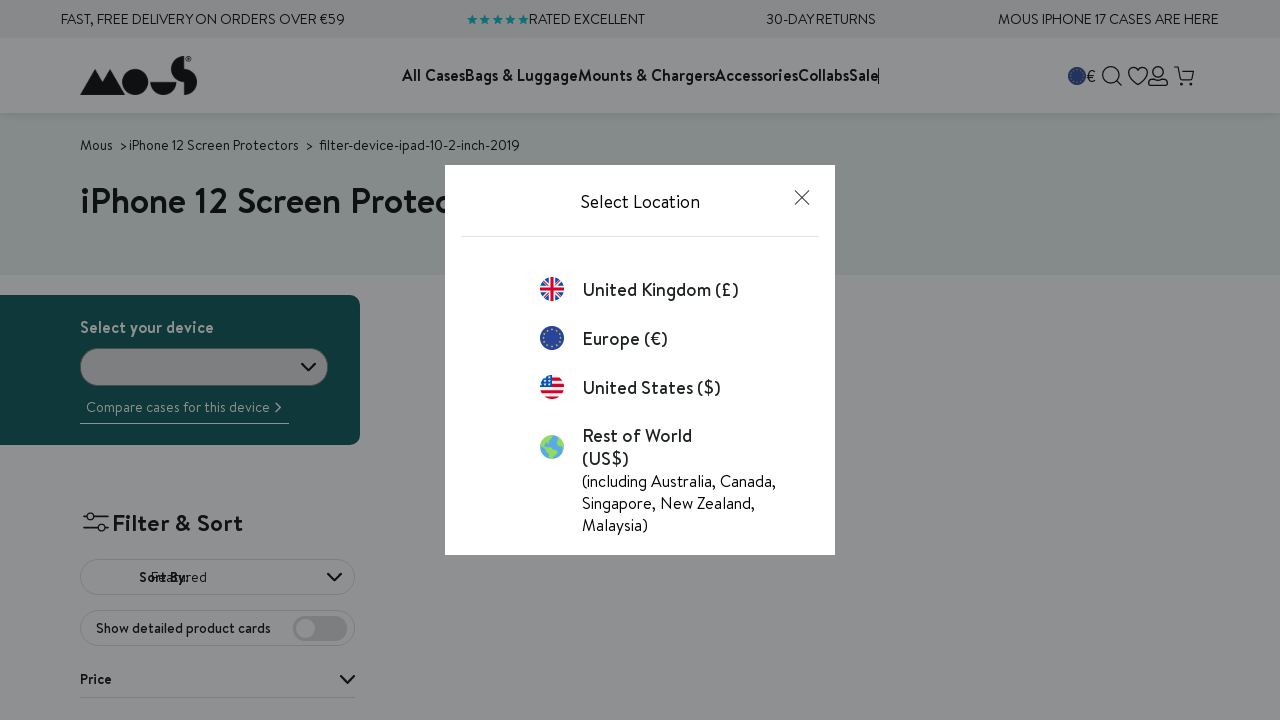

--- FILE ---
content_type: text/html; charset=utf-8
request_url: https://app.abconvert.io/api/shipping/config
body_size: -334
content:
{"country":"US","expirationTime":1769097791177,"customScript":null}

--- FILE ---
content_type: text/css
request_url: https://eu.mous.co/cdn/shop/t/270/assets/section-mous-quickview-modal.min.css?v=105389181937703848551769007625
body_size: 6083
content:
@charset "UTF-8";.compare-modal-outer.quickview-modal{align-items:center;-webkit-backdrop-filter:blur(0);backdrop-filter:blur(0);background:transparent;display:flex;flex-flow:column nowrap;height:100dvh;inset:0;isolation:isolate;justify-content:center;max-height:100dvh;overflow:hidden;padding:30px 40px;pointer-events:none;position:fixed;transition:visibility 0s linear .3s,all .2s ease-in-out .1s;visibility:hidden;width:100vw;z-index:999999}@media only screen and (max-width:767.98px){.compare-modal-outer.quickview-modal{justify-content:flex-end;padding:50px 0 0}}@media only screen and (max-width:380px){.compare-modal-outer.quickview-modal{padding:20px 0 0}}.compare-modal-outer.quickview-modal.modal-open{-webkit-backdrop-filter:blur(3px);backdrop-filter:blur(3px);background:rgba(0,0,0,.73);pointer-events:all;transition:visibility 0s linear .3s,all .3s ease-in-out;visibility:visible}.compare-modal-outer.quickview-modal.modal-open .compare-modal{opacity:1;transition:translate .2s ease-in 0s,opacity .1s ease-in 0s;translate:0 0}@media only screen and (min-width:992px){.compare-modal-outer.quickview-modal.modal-open .compare-modal{overflow:auto;overscroll-behavior:contain}}.compare-modal-outer.quickview-modal.side-cart-quick-view{transition:none!important}.compare-modal-outer.quickview-modal.side-cart-quick-view .compare-modal{background:#fff;overflow:hidden;transition:translate .2s ease-in 0s,transform 1s ease-in 0s,opacity .1s ease-in 0s;translate:100% 0}.compare-modal-outer.quickview-modal.side-cart-quick-view .compare-modal .modal-header{background:#fff;padding:0 24px;position:absolute}.compare-modal-outer.quickview-modal.side-cart-quick-view .compare-modal .modal-header .top{align-items:center;border-bottom:1px solid var(--separator-color);display:flex;justify-content:center;padding:10px 16px 12px;position:relative;width:100%}.compare-modal-outer.quickview-modal.side-cart-quick-view .compare-modal .modal-header .top .close-side-cart-quickview{align-items:center;display:flex;font-size:14px;font-weight:500;left:0;padding-left:0;position:absolute}.compare-modal-outer.quickview-modal.side-cart-quick-view .compare-modal .modal-header .top .close-side-cart-quickview svg{height:20px;width:20px}.compare-modal-outer.quickview-modal.side-cart-quick-view .compare-modal .modal-header .top .quickview-heading{font-size:14px;font-weight:600;letter-spacing:.7px;line-height:normal;text-transform:uppercase}.compare-modal-outer.quickview-modal.side-cart-quick-view .compare-modal .modal-header .close-modal{display:none}.compare-modal-outer.quickview-modal.side-cart-quick-view .compare-modal .modal-content{overflow:auto;padding-top:45px}.compare-modal-outer.quickview-modal.side-cart-quick-view .compare-modal .modal-content #main-product-container.new-main-product #main-product.main-product .product-information .product-form form .product-form-inner-wrapper .product-submit-wrapper .delivery-text,.compare-modal-outer.quickview-modal.side-cart-quick-view .compare-modal .modal-content .product-upsells-list{display:none}.compare-modal-outer.quickview-modal.side-cart-quick-view .compare-modal .modal-content #main-product-container.new-main-product #main-product.main-product .gallery .icon-play .button-play svg{height:13px!important;position:static!important;transform:none!important;width:12px!important}.compare-modal-outer.quickview-modal.side-cart-quick-view .express-payment-buttons{display:none!important}.compare-modal-outer.quickview-modal.side-cart-quick-view.modal-open{-webkit-backdrop-filter:none;backdrop-filter:none;background:none;padding:0}.compare-modal-outer.quickview-modal.side-cart-quick-view.modal-open .sticky-add-to-cart{display:none}.compare-modal-outer.quickview-modal.side-cart-quick-view.modal-open .compare-modal{bottom:0;height:100%;max-width:392px;position:absolute;right:0;top:0;translate:0 0;width:100%}.compare-modal-outer.quickview-modal.side-cart-quick-view.modal-open .compare-modal .modal-content .inner #main-product-container.new-main-product #main-product.main-product{display:flex;flex-direction:column;gap:0}.compare-modal-outer.quickview-modal.side-cart-quick-view.modal-open .compare-modal .modal-content .inner #main-product-container.new-main-product #main-product.main-product .gallery{background:#fff;padding:14px 24px}.compare-modal-outer.quickview-modal.side-cart-quick-view.modal-open .compare-modal .modal-content .inner #main-product-container.new-main-product #main-product.main-product .gallery .thumb-gallery{display:none}.compare-modal-outer.quickview-modal.side-cart-quick-view.modal-open .compare-modal .modal-content .inner #main-product-container.new-main-product #main-product.main-product .gallery .swiper-controls .swiper-pagination{left:0;margin:auto;right:0}.compare-modal-outer.quickview-modal.side-cart-quick-view.modal-open .compare-modal .modal-content .inner #main-product-container.new-main-product #main-product.main-product .gallery .swiper-controls .swiper-pagination .swiper-pagination-bullet{border-color:#a3a3a3}.compare-modal-outer.quickview-modal.side-cart-quick-view.modal-open .compare-modal .modal-content .inner #main-product-container.new-main-product #main-product.main-product .gallery .swiper-controls .swiper-pagination .swiper-pagination-bullet-active{background-color:#a3a3a3}.compare-modal-outer.quickview-modal.side-cart-quick-view.modal-open .compare-modal .modal-content .inner #main-product-container.new-main-product #main-product.main-product .product-information{height:100%;padding:0 24px 100px;z-index:1}.compare-modal-outer.quickview-modal.side-cart-quick-view.modal-open .compare-modal .modal-content .inner #main-product-container.new-main-product #main-product.main-product .product-information .product-form #productSectionWrapper{width:100%}.compare-modal-outer.quickview-modal.side-cart-quick-view.modal-open .compare-modal .modal-content .inner #main-product-container.new-main-product #main-product.main-product .product-information .product-form #productSectionWrapper .product-title-wrapper{border-bottom:1px solid var(--separator-color);gap:0;margin-bottom:10px;padding-bottom:10px}.compare-modal-outer.quickview-modal.side-cart-quick-view.modal-open .compare-modal .modal-content .inner #main-product-container.new-main-product #main-product.main-product .product-information .product-form #productSectionWrapper .product-title-wrapper .product-info-group .product-category{display:none}.compare-modal-outer.quickview-modal.side-cart-quick-view.modal-open .compare-modal .modal-content .inner #main-product-container.new-main-product #main-product.main-product .product-information .product-form #productSectionWrapper .product-title-wrapper .product-title-group h1.product-title{font-size:22px;padding-bottom:10px}.compare-modal-outer.quickview-modal.side-cart-quick-view.modal-open .compare-modal .modal-content .inner #main-product-container.new-main-product #main-product.main-product .product-information .product-form #productSectionWrapper .product-form-inner-wrapper .product-form-inner .select-wrapper{align-items:flex-start;border-bottom:1px solid var(--separator-color);flex-direction:column;margin-bottom:10px;padding-bottom:14px}.compare-modal-outer.quickview-modal.side-cart-quick-view.modal-open .compare-modal .modal-content .inner #main-product-container.new-main-product #main-product.main-product .product-information .product-form #productSectionWrapper .product-form-inner-wrapper .product-form-inner .select-wrapper .device-title-group .device-title{margin:0}.compare-modal-outer.quickview-modal.side-cart-quick-view.modal-open .compare-modal .modal-content .inner #main-product-container.new-main-product #main-product.main-product .product-information .product-form #productSectionWrapper .product-form-inner-wrapper .product-form-inner .select-wrapper .legend-wrapper{width:100%}.compare-modal-outer.quickview-modal.side-cart-quick-view.modal-open .compare-modal .modal-content .inner #main-product-container.new-main-product #main-product.main-product .product-information .product-form #productSectionWrapper .product-form-inner-wrapper .product-form-inner .product-swatches-wrapper{align-items:flex-start;flex-direction:column}.compare-modal-outer.quickview-modal.side-cart-quick-view.modal-open .compare-modal .modal-content .inner #main-product-container.new-main-product #main-product.main-product .product-information .product-form #productSectionWrapper .product-form-inner-wrapper .product-form-inner .product-swatches-wrapper .material-title{display:flex;gap:6px;min-height:auto}.compare-modal-outer.quickview-modal.side-cart-quick-view.modal-open .compare-modal .modal-content .inner #main-product-container.new-main-product #main-product.main-product .product-information .product-form #productSectionWrapper .product-form-inner-wrapper .product-form-inner .product-swatches-wrapper .product-swatches{margin:0}.compare-modal-outer.quickview-modal.side-cart-quick-view.modal-open .compare-modal .modal-content .inner #main-product-container.new-main-product #main-product.main-product .product-information .product-form #productSectionWrapper .product-form-inner-wrapper .product-submit-wrapper{border-top:1px solid var(--separator-color);bottom:0;margin:0 -24px;padding:16px 24px;position:fixed;width:100%}.compare-modal-outer.quickview-modal.side-cart-quick-view.modal-open .compare-modal .modal-content .inner #main-product-container.new-main-product #main-product.main-product .product-information .product-form #productSectionWrapper .product-form-inner-wrapper .product-submit-wrapper button{visibility:visible!important}@media only screen and (min-width:768px){.compare-modal-outer.quickview-modal .sticky-add-to-cart{display:none}}.compare-modal-outer.quickview-modal .compare-modal{align-items:center;background:#f0f0f0;border-radius:10px;display:flex;flex-flow:column nowrap;gap:0;height:auto;justify-content:flex-start;margin:0 auto;max-width:1030px;opacity:0;overflow:hidden auto;padding:0;position:relative;transition:translate .2s ease-in .1s,opacity .1s ease-in .1s;translate:0 100%;width:100%}@media only screen and (max-width:767.98px){.compare-modal-outer.quickview-modal .compare-modal{border-radius:10px 10px 0 0}}.compare-modal-outer.quickview-modal .compare-modal .close-modal{height:40px;inset:16px 17px auto auto;padding:9.5px;position:absolute;width:40px}@media only screen and (min-width:768px){.compare-modal-outer.quickview-modal .compare-modal .close-modal{inset:16px 17px auto auto}}@media only screen and (max-width:380px){.compare-modal-outer.quickview-modal .compare-modal .close-modal{inset:14px 17px auto auto}}.compare-modal-outer.quickview-modal .compare-modal .close-modal img.icon{height:100%;-o-object-fit:contain;object-fit:contain;width:100%}.compare-modal-outer.quickview-modal .compare-modal .modal-header{align-items:center;display:flex;flex-flow:row nowrap;gap:20px;justify-content:space-between;padding-right:50px;position:relative;width:100%;z-index:3}@media only screen and (max-width:767.98px){.compare-modal-outer.quickview-modal .compare-modal .modal-header{align-items:flex-start;flex-flow:column nowrap;gap:12px;justify-content:flex-start;padding-right:0}}@media only screen and (max-width:380px){.compare-modal-outer.quickview-modal .compare-modal .modal-header{gap:10px}}.compare-modal-outer.quickview-modal .compare-modal .modal-header .top{display:none}.compare-modal-outer.quickview-modal .compare-modal .modal-header .heading{font-size:30px;font-weight:600;text-align:left}@media only screen and (max-width:767.98px){.compare-modal-outer.quickview-modal .compare-modal .modal-header .heading{font-size:24px;padding-right:30px}}.compare-modal-outer.quickview-modal .compare-modal .modal-header .form-field{gap:5px;max-width:354px;width:100%}@media only screen and (min-width:768px){.compare-modal-outer.quickview-modal .compare-modal .modal-header .form-field{align-items:center;flex-flow:row nowrap;justify-content:center}.compare-modal-outer.quickview-modal .compare-modal .modal-header .form-field label{white-space:nowrap}}.compare-modal-outer.quickview-modal .compare-modal .modal-header .form-field label{font-size:16px}.compare-modal-outer.quickview-modal .compare-modal .modal-header .form-field .form-select select{background:#f0f0f0;border-radius:18px;color:var(--text-primary-color);font-size:14px;min-height:35px}.compare-modal-outer.quickview-modal.quickview-modal .modal-content{display:flex;width:100%}.compare-modal-outer.quickview-modal.quickview-modal .modal-content .inner{width:100%}.compare-modal-outer.quickview-modal.quickview-modal .modal-content .inner .main-product{margin-bottom:0}.compare-modal-outer.quickview-modal.quickview-modal .modal-content .inner #main-product-container.new-main-product{background:#f0f0f0;padding:0}@media only screen and (max-width:991.98px){.compare-modal-outer.quickview-modal.quickview-modal .modal-content .inner #main-product-container.new-main-product{padding:0}}.compare-modal-outer.quickview-modal.quickview-modal .modal-content .inner #main-product-container.new-main-product .desktop-breadcrumbs{display:none}.compare-modal-outer.quickview-modal.quickview-modal .modal-content .inner #main-product-container.new-main-product #main-product.main-product{gap:20px;grid-template-columns:50% auto;padding:0}@media only screen and (max-width:991.98px){.compare-modal-outer.quickview-modal.quickview-modal .modal-content .inner #main-product-container.new-main-product #main-product.main-product{gap:0;grid-template-columns:100%;padding:0}}.compare-modal-outer.quickview-modal.quickview-modal .modal-content .inner #main-product-container.new-main-product #main-product.main-product.page-width{margin:0}.compare-modal-outer.quickview-modal.quickview-modal .modal-content .inner #main-product-container.new-main-product #main-product.main-product .gallery{padding:32px 20px 32px 37px;width:100%}@media only screen and (max-width:991.98px){.compare-modal-outer.quickview-modal.quickview-modal .modal-content .inner #main-product-container.new-main-product #main-product.main-product .gallery{padding:0 0 20px}}.compare-modal-outer.quickview-modal.quickview-modal .modal-content .inner #main-product-container.new-main-product #main-product.main-product .gallery .gallery-container{display:flex;gap:21px 18px;position:relative;transition:all .3s}@media only screen and (max-width:991.98px){.compare-modal-outer.quickview-modal.quickview-modal .modal-content .inner #main-product-container.new-main-product #main-product.main-product .gallery .gallery-container{flex-direction:column-reverse}}.compare-modal-outer.quickview-modal.quickview-modal .modal-content .inner #main-product-container.new-main-product #main-product.main-product .gallery .gallery-container .thumb-gallery{display:block;opacity:1;position:relative;width:100%}@media only screen and (max-width:991.98px){.compare-modal-outer.quickview-modal.quickview-modal .modal-content .inner #main-product-container.new-main-product #main-product.main-product .gallery .gallery-container .thumb-gallery{width:100%}}.compare-modal-outer.quickview-modal.quickview-modal .modal-content .inner #main-product-container.new-main-product #main-product.main-product .gallery .gallery-container .thumb-gallery .swiper-slide{border-radius:5px;overflow:hidden}.compare-modal-outer.quickview-modal.quickview-modal .modal-content .inner #main-product-container.new-main-product #main-product.main-product .gallery .gallery-container .thumb-gallery .swiper-slide.thumb-swiper-slide{height:55px;overflow:hidden;position:relative;width:55px}.compare-modal-outer.quickview-modal.quickview-modal .modal-content .inner #main-product-container.new-main-product #main-product.main-product .gallery .gallery-container .thumb-gallery .swiper-slide.thumb-swiper-slide .gallery-image-holder{height:100%;overflow:hidden;position:relative;width:100%}.compare-modal-outer.quickview-modal.quickview-modal .modal-content .inner #main-product-container.new-main-product #main-product.main-product .gallery .gallery-container .thumb-gallery .swiper-slide.thumb-swiper-slide .gallery-image-holder img,.compare-modal-outer.quickview-modal.quickview-modal .modal-content .inner #main-product-container.new-main-product #main-product.main-product .gallery .gallery-container .thumb-gallery .swiper-slide.thumb-swiper-slide .gallery-image-holder svg{border-radius:5px;height:100%;-o-object-fit:cover;object-fit:cover;position:absolute;width:100%}.compare-modal-outer.quickview-modal.quickview-modal .modal-content .inner #main-product-container.new-main-product #main-product.main-product .gallery .gallery-container .thumb-gallery .swiper-button-next,.compare-modal-outer.quickview-modal.quickview-modal .modal-content .inner #main-product-container.new-main-product #main-product.main-product .gallery .gallery-container .thumb-gallery .swiper-button-prev{margin-top:0;translate:-50% 0}.compare-modal-outer.quickview-modal.quickview-modal .modal-content .inner #main-product-container.new-main-product #main-product.main-product .gallery .gallery-container .thumb-gallery .swiper-button-next.swiper-button-disabled,.compare-modal-outer.quickview-modal.quickview-modal .modal-content .inner #main-product-container.new-main-product #main-product.main-product .gallery .gallery-container .thumb-gallery .swiper-button-prev.swiper-button-disabled{opacity:0}@media only screen and (max-width:991.98px){.compare-modal-outer.quickview-modal.quickview-modal .modal-content .inner #main-product-container.new-main-product #main-product.main-product .gallery .gallery-container .thumb-gallery .swiper-button-next,.compare-modal-outer.quickview-modal.quickview-modal .modal-content .inner #main-product-container.new-main-product #main-product.main-product .gallery .gallery-container .thumb-gallery .swiper-button-prev{display:none}}.compare-modal-outer.quickview-modal.quickview-modal .modal-content .inner #main-product-container.new-main-product #main-product.main-product .gallery .gallery-container .thumb-gallery .swiper-button-prev{inset:-34px auto auto 50%;rotate:90deg;translate:-50% 0}.compare-modal-outer.quickview-modal.quickview-modal .modal-content .inner #main-product-container.new-main-product #main-product.main-product .gallery .gallery-container .thumb-gallery .swiper-button-next{inset:auto auto -34px 50%;rotate:90deg}.compare-modal-outer.quickview-modal.quickview-modal .modal-content .inner #main-product-container.new-main-product #main-product.main-product .gallery .gallery-container .main-gallery{aspect-ratio:var(--gallery-ratio);border-radius:5px;overflow:hidden;position:relative;width:100%}@media only screen and (max-width:991.98px){.compare-modal-outer.quickview-modal.quickview-modal .modal-content .inner #main-product-container.new-main-product #main-product.main-product .gallery .gallery-container .main-gallery{width:100%}}.compare-modal-outer.quickview-modal.quickview-modal .modal-content .inner #main-product-container.new-main-product #main-product.main-product .gallery .gallery-container .main-gallery .swiper,.compare-modal-outer.quickview-modal.quickview-modal .modal-content .inner #main-product-container.new-main-product #main-product.main-product .gallery .gallery-container .main-gallery .swiper .swiper-slide{height:100%!important}.compare-modal-outer.quickview-modal.quickview-modal .modal-content .inner #main-product-container.new-main-product #main-product.main-product .gallery .gallery-container .main-gallery .product-badges{inset:10px auto auto 10px;width:unset;z-index:99}.compare-modal-outer.quickview-modal.quickview-modal .modal-content .inner #main-product-container.new-main-product #main-product.main-product .gallery .gallery-container .main-gallery .product-badges .product-badge{width:-moz-max-content;width:max-content}.compare-modal-outer.quickview-modal.quickview-modal .modal-content .inner #main-product-container.new-main-product #main-product.main-product .gallery .gallery-container .main-gallery .lightbox-trigger{inset:10px 10px auto auto;position:absolute;z-index:1}.compare-modal-outer.quickview-modal.quickview-modal .modal-content .inner #main-product-container.new-main-product #main-product.main-product .gallery .gallery-container .main-gallery .gallery-image-holder{border-radius:5px;overflow:hidden;padding-bottom:var(--gallery-ratio-percentage);position:relative;width:100%}.compare-modal-outer.quickview-modal.quickview-modal .modal-content .inner #main-product-container.new-main-product #main-product.main-product .gallery .gallery-container .main-gallery .gallery-image-holder iframe,.compare-modal-outer.quickview-modal.quickview-modal .modal-content .inner #main-product-container.new-main-product #main-product.main-product .gallery .gallery-container .main-gallery .gallery-image-holder img:not(.lightbox-trigger img),.compare-modal-outer.quickview-modal.quickview-modal .modal-content .inner #main-product-container.new-main-product #main-product.main-product .gallery .gallery-container .main-gallery .gallery-image-holder model-viewer,.compare-modal-outer.quickview-modal.quickview-modal .modal-content .inner #main-product-container.new-main-product #main-product.main-product .gallery .gallery-container .main-gallery .gallery-image-holder svg:not(.lightbox-trigger svg) svg:not(.button-play svg),.compare-modal-outer.quickview-modal.quickview-modal .modal-content .inner #main-product-container.new-main-product #main-product.main-product .gallery .gallery-container .main-gallery .gallery-image-holder video{background-color:#f8f8f8;filter:contrast(.88);height:100%;-o-object-fit:cover;object-fit:cover;position:absolute;width:100%}.compare-modal-outer.quickview-modal.quickview-modal .modal-content .inner #main-product-container.new-main-product #main-product.main-product .gallery .gallery-container .main-gallery .swiper-button-next{inset:50% 10px auto auto}.compare-modal-outer.quickview-modal.quickview-modal .modal-content .inner #main-product-container.new-main-product #main-product.main-product .gallery .gallery-container .main-gallery .swiper-button-prev{inset:50% auto auto 10px}.compare-modal-outer.quickview-modal.quickview-modal .modal-content .inner #main-product-container.new-main-product #main-product.main-product .gallery .gallery-container .swiper-button-next,.compare-modal-outer.quickview-modal.quickview-modal .modal-content .inner #main-product-container.new-main-product #main-product.main-product .gallery .gallery-container .swiper-button-prev{border-radius:50%;color:transparent;display:flex;height:34px;margin-top:0;padding:4px;translate:0 -50%;width:34px}.compare-modal-outer.quickview-modal.quickview-modal .modal-content .inner #main-product-container.new-main-product #main-product.main-product .gallery .gallery-container .swiper-button-next:after,.compare-modal-outer.quickview-modal.quickview-modal .modal-content .inner #main-product-container.new-main-product #main-product.main-product .gallery .gallery-container .swiper-button-prev:after{display:none}.compare-modal-outer.quickview-modal.quickview-modal .modal-content .inner #main-product-container.new-main-product #main-product.main-product .gallery .gallery-container .swiper-button-next svg,.compare-modal-outer.quickview-modal.quickview-modal .modal-content .inner #main-product-container.new-main-product #main-product.main-product .gallery .gallery-container .swiper-button-prev svg{height:30px;width:30px}.compare-modal-outer.quickview-modal.quickview-modal .modal-content .inner #main-product-container.new-main-product #main-product.main-product .gallery .gallery-container{flex-direction:column-reverse;opacity:1;top:0}.compare-modal-outer.quickview-modal.quickview-modal .modal-content .inner #main-product-container.new-main-product #main-product.main-product .gallery .gallery-container .thumb-gallery .thumb-swiper{height:auto!important}.compare-modal-outer.quickview-modal.quickview-modal .modal-content .inner #main-product-container.new-main-product #main-product.main-product .gallery .gallery-container .thumb-gallery .swiper-wrapper{flex-direction:row;padding:0 20px}@media only screen and (min-width:992px){.compare-modal-outer.quickview-modal.quickview-modal .modal-content .inner #main-product-container.new-main-product #main-product.main-product .gallery .gallery-container .thumb-gallery .swiper-wrapper{padding:0}}.compare-modal-outer.quickview-modal.quickview-modal .modal-content .inner #main-product-container.new-main-product #main-product.main-product .gallery .gallery-container .thumb-gallery .swiper-button-prev{inset:23% auto 0 0;rotate:none;translate:-100% 0}.compare-modal-outer.quickview-modal.quickview-modal .modal-content .inner #main-product-container.new-main-product #main-product.main-product .gallery .gallery-container .thumb-gallery .swiper-button-next{inset:23% auto 0 110%;rotate:none;translate:-100% 0}.compare-modal-outer.quickview-modal.quickview-modal .modal-content .inner #main-product-container.new-main-product #main-product.main-product .gallery .gallery-container .lightbox-trigger{display:none}.compare-modal-outer.quickview-modal.quickview-modal .modal-content .inner #main-product-container.new-main-product #main-product.main-product .product-information{padding:20px 20px 40px;width:100%}@media only screen and (min-width:992px){.compare-modal-outer.quickview-modal.quickview-modal .modal-content .inner #main-product-container.new-main-product #main-product.main-product .product-information{height:0;min-height:100%;overflow:auto;padding:32px 20px 32px 37px}}.compare-modal-outer.quickview-modal.quickview-modal .modal-content .inner #main-product-container.new-main-product #main-product.main-product .product-information .product-form{top:0}@media only screen and (max-width:991.98px){.compare-modal-outer.quickview-modal.quickview-modal .modal-content .inner #main-product-container.new-main-product #main-product.main-product .product-information .product-form #productSectionWrapper{width:100%}}.compare-modal-outer.quickview-modal.quickview-modal .modal-content .inner #main-product-container.new-main-product #main-product.main-product .product-information .product-form #productSectionWrapper .product-title-wrapper{border-bottom:none;display:flex;flex-flow:row wrap;gap:15px 20px;justify-content:space-between;margin-bottom:30px;padding:0;position:relative}@media only screen and (min-width:992px){.compare-modal-outer.quickview-modal.quickview-modal .modal-content .inner #main-product-container.new-main-product #main-product.main-product .product-information .product-form #productSectionWrapper .product-title-wrapper{gap:10px 20px}}.compare-modal-outer.quickview-modal.quickview-modal .modal-content .inner #main-product-container.new-main-product #main-product.main-product .product-information .product-form #productSectionWrapper .product-title-wrapper .breadcrumbs{margin-bottom:0}@media only screen and (min-width:992px){.compare-modal-outer.quickview-modal.quickview-modal .modal-content .inner #main-product-container.new-main-product #main-product.main-product .product-information .product-form #productSectionWrapper .product-title-wrapper .breadcrumbs{margin-bottom:15px}}.compare-modal-outer.quickview-modal.quickview-modal .modal-content .inner #main-product-container.new-main-product #main-product.main-product .product-information .product-form #productSectionWrapper .product-title-wrapper h1.product-title{font-size:30px;line-height:1.4}@media only screen and (max-width:991.98px){.compare-modal-outer.quickview-modal.quickview-modal .modal-content .inner #main-product-container.new-main-product #main-product.main-product .product-information .product-form #productSectionWrapper .product-title-wrapper h1.product-title{font-size:24px}}.compare-modal-outer.quickview-modal.quickview-modal .modal-content .inner #main-product-container.new-main-product #main-product.main-product .product-information .product-form #productSectionWrapper .product-title-wrapper .product-category{font-size:16px;font-weight:500;line-height:1;text-transform:uppercase}.compare-modal-outer.quickview-modal.quickview-modal .modal-content .inner #main-product-container.new-main-product #main-product.main-product .product-information .product-form #productSectionWrapper .product-title-wrapper .product-category:empty{display:none}.compare-modal-outer.quickview-modal.quickview-modal .modal-content .inner #main-product-container.new-main-product #main-product.main-product .product-information .product-form #productSectionWrapper .product-title-wrapper .product-description,.compare-modal-outer.quickview-modal.quickview-modal .modal-content .inner #main-product-container.new-main-product #main-product.main-product .product-information .product-form #productSectionWrapper .product-title-wrapper .product-info-group,.compare-modal-outer.quickview-modal.quickview-modal .modal-content .inner #main-product-container.new-main-product #main-product.main-product .product-information .product-form #productSectionWrapper .product-title-wrapper .product-title{flex:100%;width:100%}.compare-modal-outer.quickview-modal.quickview-modal .modal-content .inner #main-product-container.new-main-product #main-product.main-product .product-information .product-form #productSectionWrapper .product-title-wrapper .product-info-group{align-items:center;color:var(--text-primary-color);display:flex;flex-flow:row wrap;gap:20px;justify-content:space-between}.compare-modal-outer.quickview-modal.quickview-modal .modal-content .inner #main-product-container.new-main-product #main-product.main-product .product-information .product-form #productSectionWrapper .product-title-wrapper .product-info-group .product-reviews{--star-size:13px;--star-color:var(--separator-color);--star-background:var(--review-star-color);align-items:center;display:flex;flex-direction:row;font-family:Brandon Text;font-size:14px;gap:7px;line-height:18px;min-height:18px}.compare-modal-outer.quickview-modal.quickview-modal .modal-content .inner #main-product-container.new-main-product #main-product.main-product .product-information .product-form #productSectionWrapper .product-title-wrapper .product-info-group .product-reviews .stars{--percent:calc(var(--rating)/5*100%);display:inline-block;font-family:Times;font-size:var(--star-size);line-height:1}.compare-modal-outer.quickview-modal.quickview-modal .modal-content .inner #main-product-container.new-main-product #main-product.main-product .product-information .product-form #productSectionWrapper .product-title-wrapper .product-info-group .product-reviews .stars:before{-webkit-text-fill-color:transparent;background:linear-gradient(90deg,var(--star-background) var(--percent),var(--star-color) var(--percent));-webkit-background-clip:text;content:"★★★★★";letter-spacing:1px}.compare-modal-outer.quickview-modal.quickview-modal .modal-content .inner #main-product-container.new-main-product #main-product.main-product .product-information .product-form #productSectionWrapper .product-title-wrapper .product-info-group .product-reviews>div:last-of-type{font-family:Brandon Text;font-size:14px;line-height:18px}.compare-modal-outer.quickview-modal.quickview-modal .modal-content .inner #main-product-container.new-main-product #main-product.main-product .product-information .product-form #productSectionWrapper .product-title-wrapper .product-price-wrapper{align-items:baseline;display:flex;flex-flow:row wrap;gap:10px;justify-content:flex-start}.compare-modal-outer.quickview-modal.quickview-modal .modal-content .inner #main-product-container.new-main-product #main-product.main-product .product-information .product-form #productSectionWrapper .product-title-wrapper .product-price-wrapper .product-price-range,.compare-modal-outer.quickview-modal.quickview-modal .modal-content .inner #main-product-container.new-main-product #main-product.main-product .product-information .product-form #productSectionWrapper .product-title-wrapper .product-price-wrapper .product-price-range-sale{font-size:20px;font-weight:700;text-align:left}@media only screen and (max-width:991.98px){.compare-modal-outer.quickview-modal.quickview-modal .modal-content .inner #main-product-container.new-main-product #main-product.main-product .product-information .product-form #productSectionWrapper .product-title-wrapper .product-price-wrapper .product-price-range,.compare-modal-outer.quickview-modal.quickview-modal .modal-content .inner #main-product-container.new-main-product #main-product.main-product .product-information .product-form #productSectionWrapper .product-title-wrapper .product-price-wrapper .product-price-range-sale{font-size:16px}}.compare-modal-outer.quickview-modal.quickview-modal .modal-content .inner #main-product-container.new-main-product #main-product.main-product .product-information .product-form #productSectionWrapper .product-title-wrapper .product-reviews{align-items:center;display:flex}.compare-modal-outer.quickview-modal.quickview-modal .modal-content .inner #main-product-container.new-main-product #main-product.main-product .product-information .product-form #productSectionWrapper .product-description{font-size:14px;margin-bottom:10px}.compare-modal-outer.quickview-modal.quickview-modal .modal-content .inner #main-product-container.new-main-product #main-product.main-product .product-information .product-form #productSectionWrapper .product-form-inner-wrapper,.compare-modal-outer.quickview-modal.quickview-modal .modal-content .inner #main-product-container.new-main-product #main-product.main-product .product-information .product-form #productSectionWrapper .product-form-inner-wrapper:has(.optionValueSelectors){box-shadow:none;padding-top:0}.compare-modal-outer.quickview-modal.quickview-modal .modal-content .inner #main-product-container.new-main-product #main-product.main-product .product-information .product-form #productSectionWrapper .product-form-inner-wrapper .product-form-inner,.compare-modal-outer.quickview-modal.quickview-modal .modal-content .inner #main-product-container.new-main-product #main-product.main-product .product-information .product-form #productSectionWrapper .product-form-inner-wrapper:has(.optionValueSelectors) .product-form-inner{padding:0}.compare-modal-outer.quickview-modal.quickview-modal .modal-content .inner #main-product-container.new-main-product #main-product.main-product .product-information .product-form #productSectionWrapper .product-form-inner-wrapper .view-product,.compare-modal-outer.quickview-modal.quickview-modal .modal-content .inner #main-product-container.new-main-product #main-product.main-product .product-information .product-form #productSectionWrapper .product-form-inner-wrapper:has(.optionValueSelectors) .view-product{display:none}.compare-modal-outer.quickview-modal.quickview-modal .modal-content .inner #main-product-container.new-main-product #main-product.main-product .product-information .product-form #productSectionWrapper .product-form-inner-wrapper .product-submit-wrapper,.compare-modal-outer.quickview-modal.quickview-modal .modal-content .inner #main-product-container.new-main-product #main-product.main-product .product-information .product-form #productSectionWrapper .product-form-inner-wrapper:has(.optionValueSelectors) .product-submit-wrapper{display:flex;flex-direction:column}.compare-modal-outer.quickview-modal.quickview-modal .modal-content .inner #main-product-container.new-main-product #main-product.main-product .product-information .product-form #productSectionWrapper .product-form-inner-wrapper .product-submit-wrapper .delivery-text,.compare-modal-outer.quickview-modal.quickview-modal .modal-content .inner #main-product-container.new-main-product #main-product.main-product .product-information .product-form #productSectionWrapper .product-form-inner-wrapper:has(.optionValueSelectors) .product-submit-wrapper .delivery-text{order:2}.compare-modal-outer.quickview-modal.quickview-modal .modal-content .inner #main-product-container.new-main-product #main-product.main-product .product-information .product-form #productSectionWrapper .product-form-inner-wrapper .product-submit-wrapper button,.compare-modal-outer.quickview-modal.quickview-modal .modal-content .inner #main-product-container.new-main-product #main-product.main-product .product-information .product-form #productSectionWrapper .product-form-inner-wrapper:has(.optionValueSelectors) .product-submit-wrapper button{order:3}.compare-modal-outer.quickview-modal.quickview-modal .modal-content .inner #main-product-container.new-main-product #main-product.main-product .product-information .product-form #productSectionWrapper .product-form-inner-wrapper .product-submit-wrapper .ships-from-text,.compare-modal-outer.quickview-modal.quickview-modal .modal-content .inner #main-product-container.new-main-product #main-product.main-product .product-information .product-form #productSectionWrapper .product-form-inner-wrapper:has(.optionValueSelectors) .product-submit-wrapper .ships-from-text{margin:0}.compare-modal-outer.quickview-modal.quickview-modal .modal-content .inner #main-product-container.new-main-product #main-product.main-product .product-information .product-form #productSectionWrapper .product-submit-wrapper{background-color:#fff;padding:0}.compare-modal-outer.quickview-modal.quickview-modal .modal-content .inner #main-product-container.new-main-product #main-product.main-product .product-information .product-form #productSectionWrapper .product-submit-wrapper .klaviyo-bis-trigger{display:none}.compare-modal-outer.quickview-modal.quickview-modal .modal-content .inner #main-product-container.new-main-product #main-product.main-product .product-information .product-form #productSectionWrapper .product-submit-wrapper button{min-height:40px}@media only screen and (max-width:767.98px){.compare-modal-outer.quickview-modal.quickview-modal .modal-content .inner #main-product-container.new-main-product #main-product.main-product .product-information .product-form #productSectionWrapper .product-submit-wrapper button{visibility:hidden}}.compare-modal-outer.quickview-modal.quickview-modal .modal-content .inner #main-product-container.new-main-product #main-product.main-product .product-information .product-form #productSectionWrapper .product-submit-wrapper .express-payment-buttons,.compare-modal-outer.quickview-modal.quickview-modal .modal-content .inner #main-product-container.new-main-product #main-product.main-product .product-information .product-form #productSectionWrapper .product-submit-wrapper .express-payments-text,.compare-modal-outer.quickview-modal.quickview-modal .modal-content .inner #main-product-container.new-main-product #main-product.main-product .product-information .product-form #productSectionWrapper.upsell-form .product-swatches .color-circle[disabled],.compare-modal-outer.quickview-modal.quickview-modal .modal-content .inner #main-product-container.new-main-product #main-product.main-product .product-information .product-form .breadcrumbs{display:none}.compare-modal-outer.quickview-modal.quickview-modal .modal-content .inner #main-product-container.new-main-product #main-product.main-product .product-information .product-form .product-description-wrapper .product-description sup{line-height:0}.compare-modal-outer.quickview-modal.quickview-modal .modal-content .inner #main-product-container.new-main-product #main-product.main-product .product-information .product-form .link-button,.compare-modal-outer.quickview-modal.quickview-modal .modal-content .inner #main-product-container.new-main-product #main-product.main-product .product-information .product-form .product-description-wrapper .read-more,.compare-modal-outer.quickview-modal.quickview-modal .modal-content .inner #main-product-container.new-main-product #main-product.main-product .product-information .product-form .sticky-add-to-cart{display:none}.compare-modal-outer.quickview-modal.quickview-modal .modal-content .inner #main-product-container.new-main-product div.product-information{background-color:#fff;padding:15px}.compare-modal-outer.quickview-modal.quickview-modal .modal-content .inner #main-product-container.new-main-product .quickview-product-form{display:grid;gap:20px;grid-template-columns:repeat(3,1fr)}.compare-modal-outer.quickview-modal.quickview-modal .modal-content .inner #main-product-container.new-main-product .quickview-product-form .case-type-card{align-items:center;aspect-ratio:1/1;background-color:var(--bg-2-color);border-radius:13px;cursor:pointer;display:flex;justify-content:center;overflow:hidden}.compare-modal-outer.quickview-modal.quickview-modal .modal-content .inner #main-product-container.new-main-product .quickview-product-form .case-type-card img{filter:contrast(.88);-o-object-fit:contain;object-fit:contain;width:100%}.compare-modal-outer.quickview-modal.quickview-modal .modal-content .inner #main-product-container.new-main-product .quickview-product-form .case-type-card.selected{border:2px solid #000}.compare-modal-outer.quickview-modal .product-description-wrapper{align-items:flex-start;display:flex;flex-flow:column nowrap;gap:5px;justify-content:flex-start}.compare-modal-outer.quickview-modal .product-description-wrapper .product-description,.compare-modal-outer.quickview-modal .product-description-wrapper .read-more{width:100%}.compare-modal-outer.quickview-modal .product-description-wrapper .product-description,.compare-modal-outer.quickview-modal .product-description-wrapper .product-description *,.compare-modal-outer.quickview-modal .product-description-wrapper .read-more,.compare-modal-outer.quickview-modal .product-description-wrapper .read-more *{color:var(--text-primary-color);font-size:14px;line-height:1.3;text-align:left}.compare-modal-outer.quickview-modal .product-description-wrapper .product-description{line-clamp:2;-webkit-line-clamp:3;-webkit-box-orient:vertical;display:-webkit-box;overflow:hidden;width:100%}.compare-modal-outer.quickview-modal .product-description-wrapper .read-more{cursor:pointer;font-weight:700;text-decoration:underline;width:-moz-max-content;width:max-content}.compare-modal-outer.quickview-modal .device-title{flex:1;font-family:Brandon Text;font-size:16px;font-weight:700;line-height:18px;margin-bottom:10px}.compare-modal-outer.quickview-modal .select-wrapper{align-items:center;border-bottom:0;display:flex;flex:1;flex-direction:row;gap:10px;margin-bottom:25px;padding-bottom:0;padding-right:2px;padding-top:2px}.compare-modal-outer.quickview-modal .select-wrapper [open-compare-modal]{display:none}.compare-modal-outer.quickview-modal .select-wrapper .legend-wrapper{align-items:center;display:flex;flex:3;flex-direction:column;gap:17px}@media only screen and (min-width:992px){.compare-modal-outer.quickview-modal .select-wrapper .legend-wrapper{flex-direction:row;justify-content:space-between}}.compare-modal-outer.quickview-modal .select-wrapper .legend-wrapper select{background-color:#f0f0f0;background-image:url("data:image/svg+xml;charset=utf-8,%3Csvg xmlns='http://www.w3.org/2000/svg' viewBox='0 0 17.121 9.311'%3E%3Cpath fill='none' stroke='%23000' stroke-linecap='round' stroke-linejoin='round' stroke-width='1.5' d='m1.061 1.061 7.5 7.5 7.5-7.5' data-name='Path 12490'/%3E%3C/svg%3E");background-position:right 14px center;background-repeat:no-repeat;background-size:15px;border:none;border-radius:18px;font-size:14px;height:36px;line-height:18px;max-width:none;outline-color:var(--primary-color);padding:0 14px;width:100%}.compare-modal-outer.quickview-modal .product-options-form-wrapper .product-swatches-wrapper{display:flex;flex-direction:column;gap:10px}.compare-modal-outer.quickview-modal .product-options-form-wrapper .product-swatches-wrapper:after,.compare-modal-outer.quickview-modal .product-options-form-wrapper .product-swatches-wrapper:empty{display:none}.compare-modal-outer.quickview-modal .product-options-form-wrapper .product-swatches-wrapper .material-title{flex:1;margin-bottom:0;margin-top:5px}.compare-modal-outer.quickview-modal .product-options-form-wrapper .product-swatches-wrapper .product-swatches{border-bottom:0;flex:3;margin-bottom:0;padding-bottom:0}.compare-modal-outer.quickview-modal .product-options-form-wrapper .product-swatches-wrapper .product-swatches.screen-protector-variants{margin-bottom:25px}.compare-modal-outer.quickview-modal .product-options-form-wrapper .product-swatches-wrapper .product-swatches:has(.color-circle[data-material=tempered-glass]){flex:2}.compare-modal-outer.quickview-modal .view-product{align-items:center;display:flex;font-weight:500;gap:6px;justify-content:center;margin-bottom:10px;min-height:40px;padding:8px;width:100%}.compare-modal-outer.quickview-modal .link-button{border-bottom:1px solid #000;cursor:pointer;display:flex;flex-direction:row;font-family:Brandon Text;font-size:16px;font-weight:500;gap:7px;justify-content:center;line-height:23px;padding-bottom:4px;pointer-events:all;width:-moz-fit-content;width:fit-content}.compare-modal-outer.quickview-modal .link-button:hover svg{transform:translateX(3px)}.compare-modal-outer.quickview-modal .link-button svg{max-width:6px;pointer-events:none;transition:all .3s;width:100%}.compare-modal-outer.quickview-modal .optionValueSelectors{margin-top:25px}.compare-modal-outer.quickview-modal .optionValueSelectors .second-variant-options{display:flex;flex-direction:column}.compare-modal-outer.quickview-modal .optionValueSelectors .second-variant-options .second-variant-options__wrapper{flex-flow:wrap;padding-left:5px}.compare-modal-outer.quickview-modal .optionValueSelectors .second-variant-options .second-variant-options__wrapper .second-variant-options__option{max-width:96px;width:calc(50% - 10px)}.compare-modal-outer.quickview-modal .optionValueSelectors .second-variant-options .second-variant-options__wrapper .second-variant-options__option .second-variant-options__image img{border-radius:5px;height:auto;width:100%}.compare-modal-outer.quickview-modal .optionValueSelectors fieldset{border:none;border-bottom:1px solid var(--separator-color);margin-bottom:20px;padding:0 0 20px}.compare-modal-outer.quickview-modal .optionValueSelectors fieldset:last-of-type{margin-bottom:0}.compare-modal-outer.quickview-modal .optionValueSelectors fieldset .legend-wrapper{display:flex;justify-content:space-between;margin-bottom:11px}.compare-modal-outer.quickview-modal .optionValueSelectors fieldset .legend-wrapper legend{font-size:16px;font-weight:700}.compare-modal-outer.quickview-modal .optionValueSelectors fieldset .legend-wrapper svg{cursor:pointer;height:20px;width:20px}.compare-modal-outer.quickview-modal .optionValueSelectors fieldset .legend-wrapper svg g{transition:all .3s ease}.compare-modal-outer.quickview-modal .optionValueSelectors fieldset .legend-wrapper svg:hover g{stroke:var(--primary-color)}.compare-modal-outer.quickview-modal .optionValueSelectors fieldset .product-swatches{font-family:Brandon Text;margin-bottom:12px}.compare-modal-outer.quickview-modal .optionValueSelectors fieldset .product-swatches .legend-wrapper{gap:5px;justify-content:flex-start}.compare-modal-outer.quickview-modal .optionValueSelectors fieldset .product-swatches .color-selection{align-items:center;display:flex;gap:10px;padding-left:4px}.compare-modal-outer.quickview-modal .optionValueSelectors fieldset .product-swatches .color-circle{border-radius:4px;cursor:pointer;flex:unset;height:30px;position:relative;width:30px}.compare-modal-outer.quickview-modal .optionValueSelectors fieldset .product-swatches .color-circle img{border-radius:4px;height:100%;-o-object-fit:contain;object-fit:contain;width:100%}.compare-modal-outer.quickview-modal .optionValueSelectors fieldset .product-swatches .color-circle:after{background-color:transparent;border:1px solid transparent;border-radius:50%;box-sizing:border-box;content:"";height:1px;left:50%;overflow:hidden;padding:5px;position:absolute;top:50%;transform:translate(-50%,-50%);width:1px;z-index:0}.compare-modal-outer.quickview-modal .optionValueSelectors fieldset .product-swatches .color-circle.disabled{cursor:not-allowed;opacity:1;pointer-events:none;position:relative}.compare-modal-outer.quickview-modal .optionValueSelectors fieldset .product-swatches .color-circle.disabled:before{background:linear-gradient(to top left,hsla(0,0%,85%,0),hsla(0,0%,85%,0) calc(50% - 1.5px),#dadada 50%,hsla(0,0%,85%,0) calc(50% + 1.5px),hsla(0,0%,85%,0));content:"";height:100%;left:0;position:absolute;top:0;width:100%}.compare-modal-outer.quickview-modal .optionValueSelectors fieldset .product-swatches .color-circle.disabled:after{border:1px solid var(--separator-color);height:38px;width:38px}.compare-modal-outer.quickview-modal .optionValueSelectors fieldset .product-swatches .color-circle:not(.disabled):hover{transform:scale(1.1)}.compare-modal-outer.quickview-modal .optionValueSelectors fieldset .product-swatches .color-circle:has(input:checked):after{border:1px solid #000;height:38px;transition:all .3s ease-in-out;width:38px}.compare-modal-outer.quickview-modal .optionValueSelectors fieldset .option-wrappper{align-items:flex-end;display:flex;justify-content:space-between}.compare-modal-outer.quickview-modal .optionValueSelectors fieldset .fieldset-row{display:flex;flex-wrap:wrap;gap:20px}.compare-modal-outer.quickview-modal .optionValueSelectors fieldset .fieldset-row>*{flex:1}.compare-modal-outer.quickview-modal .optionValueSelectors fieldset .fieldset-row input[type=radio]{cursor:pointer;opacity:0;pointer-events:none;position:absolute}.compare-modal-outer.quickview-modal .optionValueSelectors fieldset .fieldset-row .form-control{align-items:center;background:var(--bg-2-color);border:2px solid var(--bg-2-color);border-radius:18px;color:#000;cursor:pointer;display:flex;flex-basis:47%;font-size:14px;gap:5px;justify-content:center;line-height:18px;padding:8px;position:relative;text-align:center;transition:all .3s ease-in-out;-webkit-user-select:none;-moz-user-select:none;user-select:none}@media only screen and (min-width:992px){.compare-modal-outer.quickview-modal .optionValueSelectors fieldset .fieldset-row .form-control{max-width:calc(50% - 20px)}}.compare-modal-outer.quickview-modal .optionValueSelectors fieldset .fieldset-row .form-control svg{height:20px;width:20px}.compare-modal-outer.quickview-modal .optionValueSelectors fieldset .fieldset-row .form-control.disabled{background:#fff;border:2px solid var(--separator-color);color:#000;cursor:not-allowed;overflow:hidden;pointer-events:none;position:relative}.compare-modal-outer.quickview-modal .optionValueSelectors fieldset .fieldset-row .form-control.disabled:after{background:linear-gradient(to top left,hsla(0,0%,85%,0),hsla(0,0%,85%,0) calc(50% - 2px),#dadada 50%,hsla(0,0%,85%,0) calc(50% + 2px),hsla(0,0%,85%,0));content:"";height:100%;left:0;position:absolute;top:0;width:100%}.compare-modal-outer.quickview-modal .optionValueSelectors fieldset .fieldset-row .checkmark{background-color:#eee;border-radius:50%;display:none;height:20px;justify-content:center;left:-6px;position:absolute;top:-8px;width:20px}.compare-modal-outer.quickview-modal .optionValueSelectors fieldset .fieldset-row .form-control:hover{filter:brightness(.9)}.compare-modal-outer.quickview-modal .optionValueSelectors fieldset .fieldset-row .form-control:hover input~.checkmark{background-color:#ccc}.compare-modal-outer.quickview-modal .optionValueSelectors fieldset .fieldset-row .form-control input:checked~.checkmark{background-color:var(--primary-color)}.compare-modal-outer.quickview-modal .optionValueSelectors fieldset .fieldset-row .form-control:has(input:checked){background-color:var(--accent-2-color);border:2px solid var(--accent-2-color);color:#fff;font-weight:700}.compare-modal-outer.quickview-modal .optionValueSelectors fieldset .fieldset-row .form-control:has(input:checked) .checkmark{display:flex}.compare-modal-outer.quickview-modal .optionValueSelectors fieldset .fieldset-row .checkmark:after{content:"";display:none;position:absolute}.compare-modal-outer.quickview-modal .optionValueSelectors fieldset .fieldset-row .form-control input:checked~.checkmark:after{display:block}.compare-modal-outer.quickview-modal .optionValueSelectors fieldset .fieldset-row .form-control .checkmark:after{color:#000;content:url("data:image/svg+xml;charset=utf-8,%3Csvg xmlns='http://www.w3.org/2000/svg' viewBox='0 0 10.286 7.424'%3E%3Cpath fill='none' stroke='%23000' stroke-linecap='round' stroke-linejoin='round' stroke-width='1.5' d='M9.226 1.061 3.612 6.674 1.061 4.123' data-name='Icon feather-check'/%3E%3C/svg%3E");height:6px;top:-1px;width:10px}.compare-modal-outer.quickview-modal .optionValueSelectors .product-more-info{margin:25px 0}.compare-modal-outer.quickview-modal .optionValueSelectors .product-more-info:empty{display:none}.compare-modal-outer.quickview-modal .optionValueSelectors .product-more-info .product-ratings{align-items:center;display:flex;gap:27px}.compare-modal-outer.quickview-modal .optionValueSelectors .product-more-info .product-ratings>div{align-items:center;display:flex;flex:1;flex-direction:row;gap:11px;justify-content:center}.compare-modal-outer.quickview-modal .optionValueSelectors .product-more-info .product-ratings>div .rating-title{font-family:Brandon Text;font-size:14px;font-weight:500;line-height:18px}.compare-modal-outer.quickview-modal .optionValueSelectors .product-more-info .product-ratings>div .rating-bar{background-color:#f0f0f0;border-radius:10px;height:5px;overflow:hidden;position:relative;width:100%}.compare-modal-outer.quickview-modal .optionValueSelectors .product-more-info .product-ratings>div .rating-bar:before{background-color:var(--primary-color);border-radius:10px;content:"";display:block;height:100%;transition:all 1s ease-in-out;width:var(--rating-width,0)}.compare-modal-outer.quickview-modal .optionValueSelectors .product-more-info ul{margin:10px 0;padding-inline-start:0}.compare-modal-outer.quickview-modal .optionValueSelectors .product-more-info ul li{align-items:center;display:flex;font-family:Brandon Text;font-size:14px;gap:6px;line-height:18px;margin-bottom:3px}.compare-modal-outer.quickview-modal .optionValueSelectors .product-more-info ul li:last-child{margin-bottom:0}.compare-modal-outer.quickview-modal .optionValueSelectors .product-more-info ul li div{align-items:center;background-color:#f0f0f0;border-radius:50%;display:flex;height:30px;justify-content:center;padding:4px;width:30px}.compare-modal-outer.quickview-modal .optionValueSelectors .product-more-info ul li div img{height:100%;-o-object-fit:contain;object-fit:contain;width:100%}.compare-modal-outer.quickview-modal .optionValueSelectors .product-upsell-heading{font-size:16px;font-weight:700;line-height:18px;margin-bottom:10px}.compare-modal-outer.quickview-modal .optionValueSelectors .accessories__wrapper{background:none;padding:0}.compare-modal-outer.quickview-modal .optionValueSelectors .accessories__wrapper .accessory__item{display:flex;padding:0}.compare-modal-outer.quickview-modal .variant-selector-wrapper{display:flex;flex-wrap:wrap;gap:10px}.compare-modal-outer.quickview-modal .variant-selector-wrapper .selector-wrapper:last-of-type{margin-bottom:0}.compare-modal-outer.quickview-modal .variant-selector-wrapper .selector-wrapper label{margin-right:6px}.compare-modal-outer.quickview-modal .variant-selector-wrapper .selector-wrapper select{background-color:var(--background);border:none;height:30px;min-width:103px;padding:0 8px}.compare-modal-outer.quickview-modal .variant-selector-wrapper .option-radios-wrapper{display:flex;flex-direction:column;gap:10px}.compare-modal-outer.quickview-modal .variant-selector-wrapper .option-radios-wrapper .radio-option .option-name{font-size:14px;font-weight:700;margin-bottom:10px}.compare-modal-outer.quickview-modal .variant-selector-wrapper .option-radios-wrapper .radio-option .variant-radios{display:flex;flex-wrap:wrap;gap:10px}.compare-modal-outer.quickview-modal .variant-selector-wrapper .option-radios-wrapper .radio-option .variant-radios .variant-wrapper{overflow:hidden;position:relative}.compare-modal-outer.quickview-modal .variant-selector-wrapper .option-radios-wrapper .radio-option .variant-radios .variant-wrapper input{cursor:pointer;height:100%;left:0;margin:0;opacity:0;position:absolute;top:0;width:100%;z-index:1}.compare-modal-outer.quickview-modal .variant-selector-wrapper .option-radios-wrapper .radio-option .variant-radios .variant-wrapper input:checked+label{background-color:var(--primary-color);color:var(--text-alternate-color)}.compare-modal-outer.quickview-modal .variant-selector-wrapper .option-radios-wrapper .radio-option .variant-radios .variant-wrapper input:hover:not(:checked)+label{filter:brightness(.9)}.compare-modal-outer.quickview-modal .variant-selector-wrapper .option-radios-wrapper .radio-option .variant-radios .variant-wrapper label{background-color:var(--text-alternate-color);display:block;padding:10px 30px;transition:all .3s}.compare-modal-outer.quickview-modal .second-variant-options .features-button{display:none}.compare-modal-outer.quickview-modal .product-submit-wrapper{align-items:center;display:flex;flex-flow:column nowrap;gap:10px;justify-content:center}@media only screen and (min-width:992px){.compare-modal-outer.quickview-modal .product-submit-wrapper{padding:20px 0}}.compare-modal-outer.quickview-modal .product-submit-wrapper .express-payments-text{color:var(--text-alternate-color);font-size:14px;text-align:center;width:100%}.compare-modal-outer.quickview-modal .product-submit-wrapper .oos-notification{display:flex;justify-content:space-between;width:100%}.compare-modal-outer.quickview-modal .product-submit-wrapper .oos-notification div{pointer-events:none;text-align:center;width:100%}.compare-modal-outer.quickview-modal .product-submit-wrapper .oos-notification button{margin-left:10px}.compare-modal-outer.quickview-modal .quantity-total-wrapper{display:flex;flex-wrap:wrap;gap:15px;justify-content:space-between}.compare-modal-outer.quickview-modal .quantity-total-wrapper .total{align-items:center;display:flex}.compare-modal-outer.quickview-modal .quantity-total-wrapper .quantity-wrapper{display:flex;gap:10px;justify-content:space-between}.compare-modal-outer.quickview-modal .quantity-total-wrapper .quantity-wrapper>div{align-items:center;display:flex}.compare-modal-outer.quickview-modal .quantity-total-wrapper .quantity-wrapper .quantity-select{background:var(--accent-2-color);flex-flow:column nowrap;gap:10px;justify-content:center;padding-bottom:20px;padding-top:20px}.compare-modal-outer.quickview-modal .quantity-total-wrapper .quantity-wrapper .quantity-select .express-payments-text{color:var(--text-alternate-color);font-size:14px;text-align:center;width:100%}.compare-modal-outer.quickview-modal .quantity-total-wrapper .quantity-wrapper .quantity-select label[add-to-cart-label]{align-items:center;background-color:var(--primary-color);border-radius:23px;color:var(--text-primary-color);cursor:pointer;display:flex;flex:1;font-size:16px;gap:10px;justify-content:center;min-height:46px;padding:8px;width:100%}.compare-modal-outer.quickview-modal .quantity-total-wrapper .quantity-wrapper .quantity-select label[add-to-cart-label] img{cursor:pointer;height:20px;width:20px}.compare-modal-outer.quickview-modal .quantity-total-wrapper .quantity-wrapper .quantity-select label[add-to-cart-label] input{-webkit-appearance:none;-moz-appearance:none;appearance:none;background:none;border:none;color:inherit;cursor:pointer;font-weight:700;width:-moz-max-content;width:max-content}.compare-modal-outer.quickview-modal .quantity-total-wrapper .quantity-wrapper .quantity-select label[add-to-cart-label].disabled{cursor:not-allowed;opacity:.8}.compare-modal-outer.quickview-modal .quantity-total-wrapper .quantity-wrapper .quantity-select label[add-to-cart-label].disabled img{display:none}.compare-modal-outer.quickview-modal .quantity-total-wrapper .quantity-wrapper .quantity-select .oos-notification{display:flex;justify-content:space-between;width:100%}.compare-modal-outer.quickview-modal .quantity-total-wrapper .quantity-wrapper .quantity-select .oos-notification div{pointer-events:none;text-align:center;width:100%}.compare-modal-outer.quickview-modal .quantity-total-wrapper .quantity-wrapper .quantity-select .oos-notification button{margin-left:10px}.compare-modal-outer.quickview-modal .quantity-total-wrapper .quantity-wrapper .quantity-total-wrapper{background-color:var(--background);display:flex;width:-moz-max-content;width:max-content}.compare-modal-outer.quickview-modal .quantity-total-wrapper .quantity-wrapper .quantity-total-wrapper>*{align-items:center;border:none;display:flex;flex:1;height:30px;justify-content:center;width:30px}.compare-modal-outer.quickview-modal .quantity-total-wrapper .quantity-wrapper .quantity-total-wrapper .quantity{flex:2;font-weight:700}.compare-modal-outer.quickview-modal .quantity-total-wrapper .quantity-wrapper .quantity-total-wrapper .minus,.compare-modal-outer.quickview-modal .quantity-total-wrapper .quantity-wrapper .quantity-total-wrapper .plus{cursor:pointer}.compare-modal-outer.quickview-modal label[add-to-cart-label]{align-items:center;background-color:var(--primary-color);border-radius:23px;color:var(--text-primary-color);cursor:pointer;display:flex;flex:1;font-size:16px;gap:10px;justify-content:center;min-height:46px;padding:8px;width:100%}.compare-modal-outer.quickview-modal label[add-to-cart-label] img{cursor:pointer;height:20px;width:20px}.compare-modal-outer.quickview-modal label[add-to-cart-label] input{-webkit-appearance:none;-moz-appearance:none;appearance:none;background:none;border:none;color:inherit;cursor:pointer;font-weight:700;width:-moz-max-content;width:max-content}.compare-modal-outer.quickview-modal label[add-to-cart-label].disabled{cursor:not-allowed;opacity:.8}.compare-modal-outer.quickview-modal label[add-to-cart-label].disabled img{display:none}.compare-modal-outer.quickview-modal .button-3{background-color:var(--accent-2-color)}.compare-modal-outer.quickview-modal .button-3:hover{background-color:var(--accent-2-color)!important;color:var(--button-3-text-color)!important;opacity:.7}.compare-modal-outer.quickview-modal [data-upsell-add]>*{pointer-events:none}

/*# sourceMappingURL=section-mous-quickview-modal.min.css.map*/

--- FILE ---
content_type: application/javascript; charset=utf-8
request_url: https://try.abtasty.com/ac19374cdc64aaf585e581ef1bfcf1a3.js
body_size: 2994
content:
/* Created: 2026/01/22 15:55:04 UTC version: latest */(()=>{"use strict";var a={648(a,e,c){c.d(e,{FF:()=>u,Jn:()=>h,NI:()=>p,Nw:()=>i,SW:()=>l,fH:()=>y,vV:()=>j});const t="info::",r="error::",n="warning::",o="verbose::",f="success::",s={allowed:document.cookie.indexOf("abTastyDebug=")>=0};function i(){s.allowed=!0}function d(){const a=!window.abTastyStopLog;return(s.allowed||window.abTastyDebug)&&a}function b(a,e,c,...t){d()&&e(`%c [AB Tasty Debug mode] %c ${a}`,"background: #222; color: #bada55; padding: 3px; border-radius: 5px 0px 0px 5px;",`${c} padding: 3px; border-radius: 0px 5px 5px 0px;`,...t)}function l(...a){b(f,console.info,"background: green; color: white;",...a)}function u(...a){b(n,console.warn,"background: orange; color: white;",...a)}function p(...a){b(o,console.debug,"background: pink; color: white;",...a)}function j(...a){b(r,console.error,"background: red; color: white;",...a)}function y(...a){b(t,console.info,"background: blue; color: white;",...a)}function h(a,...e){(a||d())&&console.table(...e)}},6361(a,e,c){c.d(e,{_:()=>r});var t=c(648);async function r(a){try{return await a()}catch(e){try{return(0,t.FF)("Chunk failed to be loaded asynchronously. Retrying...",e),await a()}catch(a){throw(0,t.vV)("Chunk failed to be loaded asynchronously. Retry failed.",a),a}}}},6883(a,e,c){c.d(e,{r:()=>t});const t=a=>{if(window.abTastyNoRandomHit)return!0;if(0===a)return!1;return 1===Math.floor(Math.random()*a)+1}},7795(a,e,c){c.d(e,{Rh:()=>n,iU:()=>o,lK:()=>f});var t=c(648),r=c(6883);const n="abtasty-execution-started",o=()=>window.performance.getEntriesByName(n).length>0,f=()=>{try{if(!(0,r.r)(1e3)||o())return;window.performance.mark(n)}catch(a){(0,t.FF)("Can't start execution time performance measure due to:",a.message)}}}},e={};function c(t){var r=e[t];if(void 0!==r)return r.exports;var n=e[t]={exports:{}};return a[t](n,n.exports,c),n.exports}c.m=a,c.H={},c.G=a=>{Object.keys(c.H).map(e=>{c.H[e](a)})},(()=>{var a,e=Object.getPrototypeOf?a=>Object.getPrototypeOf(a):a=>a.__proto__;c.t=function(t,r){if(1&r&&(t=this(t)),8&r)return t;if("object"==typeof t&&t){if(4&r&&t.__esModule)return t;if(16&r&&"function"==typeof t.then)return t}var n=Object.create(null);c.r(n);var o={};a=a||[null,e({}),e([]),e(e)];for(var f=2&r&&t;("object"==typeof f||"function"==typeof f)&&!~a.indexOf(f);f=e(f))Object.getOwnPropertyNames(f).forEach(a=>o[a]=()=>t[a]);return o.default=()=>t,c.d(n,o),n}})(),c.d=(a,e)=>{for(var t in e)c.o(e,t)&&!c.o(a,t)&&Object.defineProperty(a,t,{enumerable:!0,get:e[t]})},c.f={},c.e=(a,e)=>Promise.all(Object.keys(c.f).reduce((t,r)=>(c.f[r](a,t,e),t),[])),c.u=a=>223===a?"shared/commons.b1ddb4bb383b8648cc7a.js":792===a?"ac19374cdc64aaf585e581ef1bfcf1a3/main.864e44c4fc4374ad1129.js":153===a?"shared/analytics.ac73520ea4f5e4ba358e.js":889===a?"ac19374cdc64aaf585e581ef1bfcf1a3/recos.9ffc6b922beb46567100.js":693===a?"shared/me.56490845629cd5ac3849.js":159===a?"ac19374cdc64aaf585e581ef1bfcf1a3/variation-js-1926609-6111774-async-js.372a569f2cec03eb527a.js":836===a?"ac19374cdc64aaf585e581ef1bfcf1a3/variation-js-1942445-6150318-async-js.899ced0da4aa367fc104.js":698===a?"ac19374cdc64aaf585e581ef1bfcf1a3/variation-js-1942445-6150330-async-js.a6f71a6e83c828a769e9.js":415===a?"ac19374cdc64aaf585e581ef1bfcf1a3/variation-js-1942445-6150342-async-js.48f198841dd5646a73d4.js":71===a?"ac19374cdc64aaf585e581ef1bfcf1a3/variation-js-1950624-6184842-async-js.d6824fd0f6db346a794c.js":506===a?"ac19374cdc64aaf585e581ef1bfcf1a3/variation-js-1950624-6184845-async-js.57dbd244c205b9efd2d6.js":136===a?"ac19374cdc64aaf585e581ef1bfcf1a3/variation-js-1952432-6177772-async-js.fb51a7aeec1919d5bdbd.js":842===a?"ac19374cdc64aaf585e581ef1bfcf1a3/variation-js-1955490-6184702-async-js.fbb8e059f9486ca89696.js":48===a?"ac19374cdc64aaf585e581ef1bfcf1a3/variation-js-1955490-6184704-async-js.037daa4dea67ea5e1da1.js":545===a?"ac19374cdc64aaf585e581ef1bfcf1a3/variation-js-1955570-6184708-async-js.342e77e468d827417260.js":68===a?"ac19374cdc64aaf585e581ef1bfcf1a3/variation-js-1955570-6184710-async-js.7b925ec53fa5c2989786.js":638===a?"ac19374cdc64aaf585e581ef1bfcf1a3/variation-js-1955577-6184711-async-js.d71614ef7ddb6f1ac47c.js":692===a?"ac19374cdc64aaf585e581ef1bfcf1a3/variation-js-1955577-6184731-async-js.8c9874da4143bb323e92.js":347===a?"ac19374cdc64aaf585e581ef1bfcf1a3/variation-js-1956099-6186224-async-js.3e755edf76954a860fb0.js":612===a?"ac19374cdc64aaf585e581ef1bfcf1a3/variation-js-1956217-6186621-async-js.194cef05ad76a11f6ce8.js":278===a?"ac19374cdc64aaf585e581ef1bfcf1a3/variation-js-1957861-6191236-async-js.7ec45268d1c02b88baf4.js":317===a?"ac19374cdc64aaf585e581ef1bfcf1a3/variation-js-1957862-6191238-async-js.facc3b40470a8067931b.js":786===a?"ac19374cdc64aaf585e581ef1bfcf1a3/variation-js-1957965-6191596-async-js.194dcd854af32bfa0928.js":967===a?"ac19374cdc64aaf585e581ef1bfcf1a3/variation-js-1957965-6191599-async-js.488690a2b0644b1b63eb.js":981===a?"ac19374cdc64aaf585e581ef1bfcf1a3/variation-js-1957966-6191598-async-js.e403fc18808128706420.js":309===a?"ac19374cdc64aaf585e581ef1bfcf1a3/variation-js-1957966-6191600-async-js.912df31a1bbb554848b5.js":void 0,c.o=(a,e)=>Object.prototype.hasOwnProperty.call(a,e),(()=>{var a={},e="tag:";c.l=(t,r,n,o,f)=>{if(a[t])a[t].push(r);else{var s,i;if(void 0!==n)for(var d=document.getElementsByTagName("script"),b=0;b<d.length;b++){var l=d[b];if(l.getAttribute("src")==t||l.getAttribute("data-webpack")==e+n){s=l;break}}s||(i=!0,(s=document.createElement("script")).charset="utf-8",c.nc&&s.setAttribute("nonce",c.nc),s.setAttribute("data-webpack",e+n),f&&s.setAttribute("fetchpriority",f),s.src=t),a[t]=[r];var u=(e,c)=>{s.onerror=s.onload=null,clearTimeout(p);var r=a[t];if(delete a[t],s.parentNode&&s.parentNode.removeChild(s),r&&r.forEach(a=>a(c)),e)return e(c)},p=setTimeout(u.bind(null,void 0,{type:"timeout",target:s}),12e4);s.onerror=u.bind(null,s.onerror),s.onload=u.bind(null,s.onload),i&&document.head.appendChild(s)}}})(),c.r=a=>{"undefined"!=typeof Symbol&&Symbol.toStringTag&&Object.defineProperty(a,Symbol.toStringTag,{value:"Module"}),Object.defineProperty(a,"__esModule",{value:!0})},(()=>{var a;globalThis.importScripts&&(a=globalThis.location+"");var e=globalThis.document;if(!a&&e&&(e.currentScript&&"SCRIPT"===e.currentScript.tagName.toUpperCase()&&(a=e.currentScript.src),!a)){var t=e.getElementsByTagName("script");if(t.length)for(var r=t.length-1;r>-1&&(!a||!/^http(s?):/.test(a));)a=t[r--].src}if(!a)throw new Error("Automatic publicPath is not supported in this browser");a=a.replace(/^blob:/,"").replace(/#.*$/,"").replace(/\?.*$/,"").replace(/\/[^\/]+$/,"/"),c.p=a})(),(()=>{var a={190:0};c.f.j=(e,t,r)=>{var n=c.o(a,e)?a[e]:void 0;if(0!==n)if(n)t.push(n[2]);else{var o=new Promise((c,t)=>n=a[e]=[c,t]);t.push(n[2]=o);var f=c.p+c.u(e),s=new Error;c.l(f,t=>{if(c.o(a,e)&&(0!==(n=a[e])&&(a[e]=void 0),n)){var r=t&&("load"===t.type?"missing":t.type),o=t&&t.target&&t.target.src;s.message="Loading chunk "+e+" failed.\n("+r+": "+o+")",s.name="ChunkLoadError",s.type=r,s.request=o,n[1](s)}},"chunk-"+e,e,r)}},c.H.j=e=>{if(!c.o(a,e)||void 0===a[e]){a[e]=null;var t=document.createElement("link");t.charset="utf-8",c.nc&&t.setAttribute("nonce",c.nc),t.rel="preload",t.as="script",t.href=c.p+c.u(e),document.head.appendChild(t)}};var e=(e,t)=>{var r,n,[o,f,s]=t,i=0;if(o.some(e=>0!==a[e])){for(r in f)c.o(f,r)&&(c.m[r]=f[r]);if(s)s(c)}for(e&&e(t);i<o.length;i++)n=o[i],c.o(a,n)&&a[n]&&a[n][0](),a[n]=0},t=globalThis.webpackChunktag=globalThis.webpackChunktag||[];t.forEach(e.bind(null,0)),t.push=e.bind(null,t.push.bind(t))})(),(()=>{var a={792:[223,889,693]};c.f.preload=e=>{var t=a[e];Array.isArray(t)&&t.map(c.G)}})();var t=c(648),r=c(6361),n=c(7795);(async()=>((0,n.lK)(),(window.ABTastyTagPerforming||window.ABTasty?.started)&&(0,t.FF)("AB Tasty's Tag is already performing or started. If you think that's an issue, please check your tag implementation."),window.ABTastyTagPerforming=!0,await(0,r._)(()=>Promise.all([c.e(223,"high"),c.e(792,"high")]).then(c.bind(c,602)))))().then(a=>a.mainTag("2026/01/22 15:55:04 UTC")).catch(a=>{(0,t.vV)("AB Tasty's Tag can't be loaded. Caused by:",a)})})();

--- FILE ---
content_type: application/javascript; charset=utf-8
request_url: https://try.abtasty.com/ac19374cdc64aaf585e581ef1bfcf1a3/recos.9ffc6b922beb46567100.js
body_size: 9469
content:
(globalThis.webpackChunktag=globalThis.webpackChunktag||[]).push([[889],{678(e,t,r){"use strict";r.d(t,{grimoire:()=>f});let n=null;var i=r(648);const o=(...e)=>t=>e.reduce((e,t)=>t(e),t);var s=r(4952);const a=(e,t)=>new Set([...e].filter(e=>!t.has(e))),c=e=>t=>Object.assign({},t,{name:e,log(){return(0,i.fH)(this),this}}),d=(e,t)=>r=>Object.assign({},r,{dependencies:new Set(e??[]),dependents:new Set(t??[]),addDependents(e){return this.dependents=(0,s.K)(this.dependents,new Set(e)),this},removeDependents(e){return this.dependents=a(this.dependents,new Set(e)),this}}),p=({name:e,dependencies:t,dependents:r,...n})=>o(c(e),d(t,r))({...n}),u=e=>t=>Object.assign({},t,{_value:undefined,value(){return this._value},resolve(t){return this._value=e?e(t):void 0,this}}),m=({name:e,resolve:t,dependencies:r,dependents:n,...i})=>o(c(e),d(r,n),u(t))({...i});m.of=([e,t])=>{const{resolve:r,dependencies:i}=n.of(t);return m({name:e,resolve:r,dependencies:i})};const l=e=>{const t=new Map,{set:r,get:n,has:o}=t,s=Object.assign(t,{set(e){return r.bind(this)(e.name,e),this},get(e){const t=n.bind(this);return"string"==typeof e?t(e):e.name?t(e.name):void 0},has(e){const t=o.bind(this);return"string"==typeof e?t(e):!!e.name&&t(e.name)},log(){return(0,i.fH)([...this]),this}});return e?.map(s.set),s},h=e=>{const t=l(),{set:r}=t,n=Object.assign(t,{traverse(e,t=!0,r=!1,n=new Set){const i=[],o=new Set(n),s=e=>n=>{const a=e.get(n);a&&!o.has(n)&&(r&&[...a.dependencies].map(s(e)),i.push(a),o.add(n),t&&[...a.dependents].map(s(e)))};return s(this)(e),i},set(e,t=p){const{name:n,dependencies:i}=e,o=this.get(e);if(o){[...a(o.dependencies,i)].map(e=>this.get(e)?.removeDependents(n)),e.addDependents(o.dependents)}return[...i].map(e=>{this.has(e)?this.get(e).addDependents(new Set([n])):this.set(t({name:e,dependents:new Set([n])}))}),r.bind(this)(e)}});return e?.map(e=>n.set(e)),n},v=e=>{const t=h(),{set:r}=t,n=Object.assign(t,{set(e){return r.bind(this)(e,m),this.resolve.bind(this)(e),this},resolve(e){const t=this.get(e);if(void 0===t)return;const r=t.value();return t.resolve(this),t.value()!==r&&[...t.dependents].map(this.resolve.bind(this)),this},value(e){return this.get(e)?.value()},log(e=!1){return(0,i.Jn)(!0,Object.fromEntries([...this].map(([t,r])=>[t,e?{resolve:r.resolve,value:r.value(),dependencies:[...r.dependencies].toString(),dependents:[...r.dependents].toString()}:r.value()?.toString()]))),this}});return e?.map(e=>n.set(e)),n},f=async()=>{if(!await(async(e=!1)=>{try{if(e||!n){const e=await Promise.resolve().then(r.bind(r,7373)).then(e=>e.formula);if(!e)throw new Error("Formula module is not available");if("function"!=typeof e)throw new Error("Formula module is not a function");n=e}return!0}catch(e){return n=null,!1}})())throw new Error("Failed to load formula");return(e=[])=>{const t=v(),r=Object.assign(t,{push(...e){return e.map(m.of).map(this.set.bind(this)),this}});return r.push(...e),r}}},825(e,t,r){"use strict";r.d(t,{initializeRecos:()=>p});var n=r(9578),i=r(81),o=r(648),s=r(6332),a=r(6381),c=r(8353);const d="recos",p=async e=>{try{const t=await r(1496)(`./${i.o0.recos}/${i.Q$.recosCustom}${i.Y0.typescript}`).then(({custom:e})=>e).catch(e=>{throw new Error("failed to load custom.ts recos file")}),o=await Promise.resolve().then(r.bind(r,4997)),p=await Promise.resolve().then(r.bind(r,9793)),u=await o.Recos([...window[c.S8][d]??window[d]??[],...Object.entries({...p,...t,...e})]);(0,c.y0)(d,u),(0,s.X8)([d],[c.S8,d]),(new a.k).dispatchCustomEvent(n.u.Name.recosLoaded,{recos:u}),window.dispatchEvent(new CustomEvent("recos_loaded",{detail:{recos:u}}))}catch(e){(0,o.vV)(`Failed to initialize R&M module: ${e}`)}}},1496(e,t,r){var n={"./recos/config.json":7307,"./recos/custom":8732,"./recos/custom.ts":8732},i={7307:3,8732:9};function o(e){return s(e).then(e=>r.t(e,16|i[e]))}function s(e){return Promise.resolve().then(()=>{if(!r.o(n,e)){var t=new Error("Cannot find module '"+e+"'");throw t.code="MODULE_NOT_FOUND",t}return n[e]})}o.keys=()=>Object.keys(n),o.resolve=s,o.id=1496,e.exports=o},4952(e,t,r){"use strict";r.d(t,{K:()=>n});const n=(...e)=>new Set(e.map(e=>[...e]).flat())},4997(e,t,r){"use strict";r.r(t),r.d(t,{Recos:()=>c});var n=r(6767),i=r(3830),o=r(9206);const s=["id"],a=(e,t,r)=>{const{id:n,authorization:s}=r.value("site")||"";return r.value("fetchRecoInfos$")(n,s,e).pipe((0,i.T)(({variables:e})=>{const t={};return e?.map(e=>{t[e]=r.value(e)}),t}),(0,o.Z)(i=>r.value("fetchRecosBuilderReco")(i,t,n,e,s)))},c=async(e=[])=>{const t=(await Promise.resolve().then(r.bind(r,678)).then(e=>e.grimoire()).then(e=>e))([]),i={[Symbol.iterator]:t[Symbol.iterator].bind(t),get grimoire(){return t},get all(){return t.value("recos")},push(...e){return t.push(...e),this},variable$:e=>t.value(e),variable(e){const t=this.variable$(e);return t?(0,n._)(t):void 0},reco:(e,{forced_required_input_variables:r={},fields:i=s}={})=>{const o=t.value("site")?a(e,i,t):t.value(e)(r??{});return o?(0,n._)(o):void 0},reco$:(e,{forced_required_input_variables:r={},fields:n=s}={})=>t.value("site")?a(e,n,t):t.value(e)(r??{}),audience(e,t){const r=this.audience$(e,t);return r?(0,n._)(r):void 0},audience$:(e,r)=>t.value("getAudienceGroup")(e,r)};return e?.[Symbol.iterator]&&i.push(...e),i}},7307(e){"use strict";e.exports={}},7373(e,t,r){"use strict";r.d(t,{formula:()=>S});var n=r(4952);const i=(...e)=>t=>e.every(e=>t.hasOwnProperty(e)),o=Object.getOwnPropertyNames,s=e=>t=>Object.fromEntries(Object.entries(t).map(([t,r],n)=>[t,e(r,t,n)])),a=e=>"object"==typeof e,c=e=>a(e)&&1===o(e).length,d=e=>"string"==typeof e;var p=r(8689);const u="#",m=e=>c(e)&&o(e)[0]===u,l=e=>({[u]:o(e)[0]}),h=e=>d(e)&&e.startsWith(u),v=e=>`${u}${e}`,f=e=>e.slice(1),b=e=>d(e)&&!h(e),y=e=>e.toString(),w=i("dependencies","resolve"),g=p.I,_=e=>S({resolve:t=>t.value(e),dependencies:new Set([e]),flat:()=>y(e)}),I=e=>S({resolve:t=>e}),O=(e=>(...t)=>e.find(([e,r])=>e(...t))?.[1](...t))([[w,({resolve:e,dependencies:t=new Set,iter:r,flat:n})=>S({resolve:e,dependencies:t,iter:r,flat:n})],[e=>!a(e)&&!d(e),I],[h,e=>S({resolve:t=>f(e),flat:()=>v(e)})],[b,_],[g,()=>S({resolve:e=>({})})],[e=>Array.isArray(e),e=>{if(0===e.length)return S({resolve:e=>[]});return(e=>S({resolve:t=>e.map(({resolve:e})=>e(t)),dependencies:(0,n.K)(...e.map(({dependencies:e})=>e)),iter:e[Symbol.iterator].bind(e),flat:()=>[...e].map(({flat:e})=>e())}))(e.map(S.of))}],[m,e=>S({resolve:t=>Object.values(e)[0],flat:()=>l(e)})],[e=>c(e)&&h(o(e)[0]),e=>{const t=o(e)[0],r=f(t),n=S.of(e[t]);return(e=>t=>S({resolve:r=>({[e]:t.resolve(r)}),dependencies:t.dependencies,flat:()=>({[v(e)]:t.flat()})}))(r)(n)}],[e=>c(e)&&!h(o(e)[0]),e=>{const t=o(e)[0],r=S.of(e[t]);return(e=>t=>t.chain(_(e)))(t)(r)}],[e=>a(e)&&o(e).length>1,e=>(e=>S({resolve:t=>s(({resolve:e})=>e(t))(e),dependencies:(0,n.K)(...Object.values(e).map(({dependencies:e})=>e)),flat:()=>s(({flat:e})=>e())(e)}))(s(S.of)(e))],[e=>!0,I]]),S=({resolve:e,dependencies:t=new Set,iter:r,flat:i})=>({[Symbol.iterator]:r??function*(){yield this},resolve:(t={value:()=>{}},r={})=>{const{onError:n}=r;return((e,t)=>(...r)=>{try{return e(...r)}catch(e){return void("function"==typeof t&&t(e))}})(e,n)(t)},dependencies:t,chain(e){const t=S.of(e),r=(0,n.K)(t.dependencies,this.dependencies),i=t[Symbol.iterator];return S({resolve:e=>(e=>(...t)=>"function"==typeof e?e(...t):e)(t.resolve(e))(...[...this].map(({resolve:t})=>t(e))),dependencies:r,iter:i,flat:()=>({[t.flat().toString()]:this.flat()})})},map(e){return this.chain(t=>S.of(e(t)))},flat:i??e,toString(){return JSON.stringify(this.flat())}});S.isFormula=i("dependencies","resolve"),S.of=O,S.resolve=(e,t)=>S.of(e).resolve(t)},8732(e,t,r){"use strict";r.d(t,{custom:()=>n});const n={getId:e=>e.dataset.productId,getPageId:()=>document.querySelector("#main-product .product-form .product-price").dataset.productId,getLastVariable:e=>e.pop()?.data??"",getCartItems:e=>{const t=[];return e.cart.items.forEach(e=>{t.push(e.product_id)}),t},returnConfig:()=>{const e=window.location.hostname;return"uk.mous.co"==e?{id:1019,authorization:"eyJhbGciOiJIUzI1NiIsInR5cCI6IkpXVCJ9.eyJzaXRlX2lkIjoxMDE5LCJpYXQiOjE3NDI5MDI4ODUsImp0aSI6InN0cFdSTkM5RWJJaUgzY013REs4R1JyM2hSUnZVYU0xbHpRdkgwTHJGY00ifQ.5GxYCnOK10gymUoI2eQilHt6MuIF43swxsWhR7zMA98"}:"eu.mous.co"==e?{id:1033,authorization:"eyJhbGciOiJIUzI1NiIsInR5cCI6IkpXVCJ9.eyJzaXRlX2lkIjoxMDMzLCJpYXQiOjE3NDU1ODU0NTAsImp0aSI6InpoYnNka0RpMF9CMERCYlB2N1p6MkxGaXloOS1rZlg5WWZhVm16MTQ2eXMifQ.IjDH3q5RYxresOIGyekt4mHxGV09eSE1FnAUrmPcG0o"}:"www.mous.co"==e?{id:1038,authorization:"eyJhbGciOiJIUzI1NiIsInR5cCI6IkpXVCJ9.eyJzaXRlX2lkIjoxMDM4LCJpYXQiOjE3NDU1ODU1MDksImp0aSI6IkdHQTR6cDJsQ3NoVU5UV3hzZjJJME5kMTNXbnUyUTJWY0FUcEVUMXdVbFEifQ.7m9NdsHa4MY-fX6ppsw9FPf6ApX8qHO9wQ3W5TUI3aI"}:"row.mous.co"==e?{id:1039,authorization:"eyJhbGciOiJIUzI1NiIsInR5cCI6IkpXVCJ9.eyJzaXRlX2lkIjoxMDM5LCJpYXQiOjE3NDU1ODU1ODcsImp0aSI6ImhIUENETEg3VTFHUkh4dENyNmZZalI5X2s3QXh1X1JxaURvM3RoLTJUcEUifQ.WimmKhw0hiDwkCEBXf6FR5J9mn6JobS69R1usmhTIVI"}:"dev.mous.co"==e?{id:1040,authorization:"eyJhbGciOiJIUzI1NiIsInR5cCI6IkpXVCJ9.eyJzaXRlX2lkIjoxMDQwLCJpYXQiOjE3NDU1ODU2MTgsImp0aSI6IlY2bUxPeXVkV192QXRJMC1GUUdLNTJyaUlTdHpNVGw1dVRwWUljenRINkUifQ.q_2EEKqltvsZzm1FpKLH0RKh-IZ0yHEh5bQSK8AQKhk"}:void 0}}},9793(e,t,r){"use strict";r.r(t),r.d(t,{ATInternetConfig:()=>ir,CONDITIONS:()=>V,OPERATORS:()=>z,and:()=>A,applyFunc:()=>k,areAllDefined:()=>x,arrayLength:()=>U,arrayValueAt:()=>H,brevoConfig:()=>er,callOrReturn:()=>L,click$:()=>Nt,clickData$:()=>Jt,connector:()=>Bt,constant$:()=>_t,cssSelector:()=>P,dataLayer$:()=>Ot,dataLayerData$:()=>St,decimals:()=>Q,deepRawTemplateString:()=>G,element$:()=>Ee,elementData$:()=>jt,elements$:()=>h,elementsData$:()=>Et,emptyArray$:()=>Qe,everyMap:()=>W,fetchReco$:()=>ut,fetchRecoInfos$:()=>bt,fetchRecos:()=>ht,fetchRecosBuilderReco:()=>vt,fetched$:()=>Mt,fetchedData$:()=>Rt,forkLatestAll:()=>B,fromLocalStorage$:()=>Yt,fromLocalStorageData$:()=>Gt,fromSessionStorage$:()=>Wt,fromSessionStorageData$:()=>Kt,funcThis:()=>ee,ga4EventsToDataLayer:()=>N,getAudienceGroup:()=>pt,getEndOfClassName:()=>De,getParam:()=>Re,groupBy:()=>te,hasAllProperties:()=>re,identity:()=>ne,ifElse:()=>ie,includes:()=>oe,log:()=>nt,map:()=>se,matomoConfig:()=>tr,nameIs:()=>Ye,nameIsIn:()=>Ge,numberEquals:()=>ae,objectMap:()=>ce,on:()=>it,parseJson:()=>de,pipe:()=>pe,pipeOn:()=>Ke,prop:()=>ue,props:()=>me,querySelector:()=>le,rawTemplateString:()=>Y,reco:()=>lt,recosEvents$:()=>Ct,regexMatch:()=>he,requests$:()=>Lt,requestsData$:()=>Xt,returnTrue:()=>_e,rxjs_filter:()=>He,rxjs_first:()=>Xe,rxjs_from:()=>Ue,rxjs_fromFetch:()=>Fe,rxjs_map:()=>qe,rxjs_merge:()=>ke,rxjs_mergeMap:()=>Le,rxjs_mergeWith:()=>xe,rxjs_pipe:()=>Ze,rxjs_shareReplay:()=>ze,rxjs_switchMap:()=>Pe,rxjs_tap:()=>Ve,sendAddToCartItems:()=>rt,setAttribute:()=>ve,storeVariableAs:()=>ct,storedVariables$:()=>qt,storedVariablesData$:()=>zt,strictlyOver:()=>fe,stringIs:()=>be,substraction:()=>ye,sum:()=>we,switchCaseMap:()=>ge,tapWindowFunction:()=>ot,toDecimals:()=>Oe,toFunc:()=>Be,toInt:()=>Ie,toString:()=>Se,union:()=>je,uniq:()=>Te,uniqueDataSortedByTimestamp:()=>We,updateElement:()=>Me,variable:()=>wt,windowLocation$:()=>Vt,windowLocationData$:()=>Zt,windowProperty$:()=>Pt,windowPropertyData$:()=>Qt});var n=r(9910),i=r(3830),o=r(2241),s=r(5174),a=r(9206),c=r(352),d=r(7955),p=r(9925),u=r(6723);const m=(e=document.documentElement,t={attributes:!0,childList:!0,characterData:!0,subtree:!0})=>new p.c(r=>{const n=new MutationObserver(e=>{r.next(e)});n.observe(e,t);return()=>{n.disconnect()}}).pipe((0,u.u)(),(0,a.Z)(e=>(0,s.H)(e)));function l(e,t=document.documentElement){return t.matches(e)?(0,s.H)([t]):(0,s.H)([...t.querySelectorAll(e)])}function h(e,t=!0){if(void 0!==e)return(0,n.h)(l(e,document.documentElement),function(e){return m().pipe((0,a.Z)(e=>(0,s.H)(e.addedNodes)),(0,c.p)(e=>1===e.nodeType),(0,a.Z)(t=>l(e,t)))}(e),function(e){return m().pipe((0,a.Z)(e=>(0,s.H)("attributes"===e.type?[e.target]:[])),(0,c.p)(e=>1===e.nodeType),(0,a.Z)(t=>t.matches(e)?(0,s.H)([t]):(0,s.H)([])))}(e)).pipe((e=>t=>e?t.pipe((0,d.S)(({set:e,c:t},r)=>({set:new Set([...e,r]),c:e.has(r)?void 0:r}),{set:new Set,c:void 0}),(0,a.Z)(({set:e,c:t})=>void 0!==t?(0,s.H)([t]):(0,s.H)([]))):t)(t))}var v=r(4106);const f=e=>[...e.childNodes].reduce((e,t)=>[...e,t,...t.nodeType===Node.ELEMENT_NODE&&t.childNodes.length>0?f(t):[]],[]),b=e=>t=>t in(e.dataset??{}),y=e=>(e=>t=>e.every(b(t)))(e.required),w=e=>t=>{const r=e.dataset?.[t];return r?{[t]:r}:{}},g=e=>t=>{const r=e.optionnal;if(void 0===r)return{};const n={},i=f(t);return r.forEach(e=>{const r=[t,...i].find((e=>t=>t instanceof HTMLElement&&b(t)(e))(e));r&&Object.assign(n,w(r)(e))}),n},_=e=>t=>{const r=(e=>t=>{const r=e.required;return Object.assign({},...r.map(w(t)))})(e)(t),n=g(e)(t),i=(e=>t=>{const r=e.children;if(void 0===r)return{};const n=Object.fromEntries(Object.entries(r).map(([e,t])=>[`${e}s`,[]])),i=f(t);return Object.entries(r).forEach(([e,t])=>{i.forEach(r=>{y(t)(r)&&!n[`${e}s`].some(e=>JSON.stringify(e)===JSON.stringify(_(t)(r)))&&n[`${e}s`].push(_(t)(r))})}),n})(e)(t);return{...r,...n,...i}},I=e=>t=>{const r={},n=(e=>[...function*(e){for(;e=e.parentNode;)yield e}(e)])(t);return Object.entries(e).forEach(([e,i])=>{const o=[t,...n].find(y(i));o&&(r[e]=_(i)(o))}),r},O={required:["recoDebug"]},S={required:["itemId"],optionnal:["itemName","itemCategory","itemPrice","itemBrand","itemImgLink","itemCategory","itemCategory2","itemCategory3","itemCategory5","itemVariant","affiliation","discount","coupon"]},j={required:["recoId"],optionnal:["recoName"],children:{item:S}};const T=(0,a.Z)(e=>(0,v.R)(e,"click").pipe((0,i.T)(()=>e))),$=h("[data-reco-click]").pipe(T,(0,i.T)(e=>({name:`${e.dataset?.recoClick??""}`,data:I({reco:j,item:S,debugMode:O})(e)}))),E=h("[data-reco-id]").pipe((0,i.T)(e=>({name:"show",data:I({reco:j,debugMode:O})(e)}))),M=({name:e,data:t})=>({event_name:"ab_recos",data:{reco_name:t.reco?.recoName??"",reco_id:t.reco?.recoId??"",action_id:e,item_id:t.item?.itemId??"",item_ids:t.reco?.items?JSON.stringify(t.reco.items.map(e=>e.itemId)):""}}),R=({event_name:e,data:t},r="dataLayer")=>{const n={event:`ab_recos_${window.crypto.randomUUID()}`,recos:{...t,non_interaction:!1}};void 0===window[r]&&(window[r]=[]),window[r].push(n)};var D=r(2845);const N=(e,t)=>e?(0,n.h)($,E).pipe((0,i.T)(M),(0,o.M)(e=>{(0,D.Vn)(D.rv.rm_private_data)?R(e,t):(0,D.T$)(D.rv.rm_private_data,()=>{R(e,t)})})).subscribe():void 0;var J=r(4816),C=r(2013);const A=(...e)=>e.every(e=>e),k=(e,t)=>e(t),x=(...e)=>e.every(e=>void 0!==e),H=e=>t=>Array.isArray(t)?t[e]:void 0,U=e=>Array.isArray(e)?e.length:0,L=e=>(...t)=>"function"==typeof e?e(...t):e;var X=function(e){return e.begins_with="begins_with",e.ends_with="ends_with",e.contains="contains",e}(X||{}),q=function(e){return e.tag_is="tag_is",e.id_is="id_is",e.class="class",e}(q||{});const z={[X.begins_with]:e=>`^='${e}'`,[X.contains]:e=>`*='${e}'`,[X.ends_with]:e=>`$='${e}'`},V={[q.tag_is]:e=>e,[q.id_is]:e=>`#${e}`,[q.class]:(e,t)=>z[t]?`[class${z[t](e)}]`:""},Z=({condition:e,operator:t,operand:r})=>V[e]?V[e](r,t):"",F=e=>e.map(Z).join(""),P=(...e)=>e.map(F).join(", "),Q=e=>Number(Math.round(Number(e.toString()+"e2"))+"e-2").toFixed(2).slice(-2),Y=e=>t=>{const r=e.split(/\$\{(?!\d)[\wæøåÆØÅ]*\}/),n=(e.match(/[^{\}]+(?=})/g)||[]).map(e=>t[e]||(void 0===t[e]?"":t[e]));return String.raw({raw:r},...n)},G=e=>t=>"string"==typeof e?Y(e)(t):Object.fromEntries(Object.entries(e).map(([e,r])=>[Y(e)(t),G(r)(t)])),W=(...e)=>t=>e.every(e=>e(t));var K=r(1305);const B=e=>{const t=Object.entries(e),r=t.map(([e,t])=>t),n=t.map(([e,t])=>e);return(0,s.H)(r).pipe((0,K.A)(),(0,i.T)(e=>Object.fromEntries(e.map((e,t)=>[n[t],e]))))},ee=e=>t=>function(){return e(this)},te=e=>t=>Object.entries(t.reduce((t,r)=>{const n=r[e],i=t[n]?[...t[n],r]:[r];return{...t,[n]:i}},{})),re=(...e)=>t=>e.every(e=>t.hasOwnProperty(e)),ne=e=>e,ie=(e,t,r)=>(...n)=>L(e)(...n)?L(t)(...n):L(r)(...n),oe=e=>t=>t.includes(e),se=e=>t=>t.map(e),ae=e=>t=>e===t,ce=e=>t=>Object.fromEntries(Object.entries(t).map(([t,r],n)=>[t,e(r,t,n)])),de=e=>{try{return JSON.parse(e)}catch{throw Error("The string you provide cannot be parse.")}},pe=(...e)=>(t={})=>e.reduce((e,t)=>"function"==typeof t?t(e):t,t),ue=(e,t=".")=>r=>e.toString().split(t).reduce((e,t)=>e[t],r),me=Object.getOwnPropertyNames,le=e=>t=>t.querySelector(e),he=(e,t)=>r=>{const n=new RegExp(e,t);return r.match(n)},ve=e=>t=>r=>r.setAttribute(e,t),fe=e=>t=>t>e,be=e=>t=>t===e,ye=(e,t)=>new Set([...e].filter(e=>!t.has(e))),we=e=>e.reduce((e,t)=>e+t,0),ge=e=>(...t)=>e.find(([e,r])=>e(...t))?.[1](...t),_e=()=>!0,Ie=e=>Number(Math.round(Number(e.toString()+"e2"))+"e-2").toFixed(2).slice(0,-3),Oe=e=>Number(Math.round(Number(e.toString()+"e2"))+"e-2").toFixed(2),Se=e=>e?.toString(),je=(...e)=>new Set(e.map(e=>[...e]).flat()),Te=e=>[...new Set(e)];var $e=r(6089);const Ee=e=>{if(void 0!==e)return h(e).pipe((0,$e.$)())},Me=(e,t)=>(0,a.Z)((...r)=>Ee(e).pipe((0,o.M)(t(...r)))),Re=e=>t=>new URLSearchParams(t.search).get(e)??"",De=e=>t=>[...t.classList].filter(t=>t.startsWith(e)).map(t=>t.slice(e.length))[0];var Ne=r(1785),Je=r(5681),Ce=r(895),Ae=r(6586);const ke=n.h,xe=Ne.X,He=c.p,Ue=s.H,Le=a.Z,Xe=$e.$,qe=i.T,ze=Je.t,Ve=o.M,Ze=Ce.F,Fe=C.$,Pe=Ae.n,Qe=()=>(0,s.H)([[]]),Ye=e=>({name:t})=>t===e,Ge=(...e)=>({name:t})=>e.includes(t),We=e=>t=>{const r=t.map(({timestamp:e,data:t})=>({timestamp:e,data:t})),n=(e=>t=>t.reduce((t,r)=>{const n=e(r),i=t[n];return void 0===i?{...t,[n]:[r]}:{...t,[n]:[...i,r]}},{}))(({data:e})=>e)(r);return Object.entries(n).map(([t,r])=>{const n=r.map(({timestamp:e})=>new Date(e).getTime());return{data:t,timestamp:new Date("DESC"===e?Math.max(...n):Math.min(...n))}}).sort((t,r)=>"DESC"===e?r.timestamp-t.timestamp:t.timestamp-r.timestamp).map(({data:e})=>e)},Ke=(e,...t)=>e.pipe.apply(e,t),Be=e=>()=>e,et=(...e)=>e.every(e=>void 0!==e),tt=e=>t=>(0,s.H)([t]).pipe((0,i.T)(G(e)),(0,a.Z)(e=>{const{url:r,...n}=e;return(0,C.$)(r,n).pipe((0,i.T)(r=>({item:t,request:e,response:r})))})),rt=e=>t=>{if(!et(e,t))return;const{url:r,body:n}=e;return et(r,n)?t.pipe((0,a.Z)(t=>{const{placement:r}=t.data,{items:n}=r,o=Object.fromEntries(n.map(t=>[t.itemId,tt(e)(t)]));return(0,J.p)(o).pipe((0,i.T)(e=>({name:"added_to_cart_items",data:{placement:r,items:Object.values(e).filter(({response:e})=>e.ok).map(({item:e})=>e)}})))})):void 0},nt=(0,o.M)(e=>console.log(e)),it=(e,t)=>{if(void 0!==e&&(!Array.isArray(e)||et(...e)))return Array.isArray(e)?t((0,n.h)(...e)).subscribe():t(e).subscribe()},ot=e=>(0,o.M)(()=>((e,...t)=>{const r=window[e];if("function"==typeof r)return r(...t)})(e));var st=r(6872);const at=(0,s.H)((0,st.P2)("recos-db",1,{upgrade(e){e.createObjectStore("variables",{autoIncrement:!0}).createIndex("by-name","name")}})).pipe((0,Je.t)()),ct=e=>(0,a.Z)(t=>at.pipe((0,o.M)(r=>r.put("variables",{name:e,data:t,timestamp:(new Date).toISOString()})),(0,i.T)(()=>t)));var dt=r(6767);const pt=(e,t)=>(0,s.H)((0,dt._)(qt(t)).then(r=>0===r.length?fetch("https://abtest.get-potions.com",{headers:{Accept:"application/json","Content-Type":"application/json"},method:"POST",body:JSON.stringify({domain:e,id:t,repartition:[["A",.5],["B",.5]],device:"desktop"})}).then(e=>e.json()).then(e=>(wt({id:t,config:(0,s.H)([{group:e,type:"server"}]),store:!0}),window.dataLayer?.push({event:`ab_recos_${window.crypto.randomUUID()}`,recos:{reco_id:t,action_type:"set_audience",reco_name:e},non_interaction:!1}),e)):r[0].data.group)),ut=({siteId:e,recoId:t,authorization:r})=>n=>(0,s.H)((({siteId:e,recoId:t,authorization:r})=>n=>fetch(`https://client.experiences.get-potions.com/v1/${e}/recos/${t}`,{method:"POST",headers:{"content-type":"application/json",authorization:r??"","Access-Control-Allow-Origin":"*"},body:JSON.stringify(n)}).then(e=>e.json()))({siteId:e,recoId:t,authorization:r})(n)),mt=e=>{if(null!=e){if("string"==typeof e)return"";if("number"==typeof e)return 0;if("boolean"==typeof e)return!1;if(Array.isArray(e))return[];if(e instanceof Map)return new Map;if(e instanceof Set)return new Set;if(e instanceof Date)return new Date(0);if("object"==typeof e)return{}}},lt=({id:e,config:t})=>r=>{if(!x(e,t))return;const{site:n,algorithm:o}=t;if(!x(n,o))return;const a=n.id,{authorization:c}=n,d=ce(e=>Array.isArray(e)?e:[e])(r),p={...o.required,...d};if(!x(a,p))return;const u=ut({siteId:a,recoId:e,authorization:c});return x(...Object.values(p))?0===Object.values(p).length?(0,s.H)([{}]).pipe((0,Ae.n)(u)):B(p).pipe((0,i.T)(ce((e,t)=>(0,D.Vn)(D.rv.rm_private_data)?"ARRAY_ITEM_ID"===o.types[t]?Array.isArray(e)?e:[e]:e:mt("ARRAY_ITEM_ID"===o.types[t]?Array.isArray(e)?e:[e]:e))),(0,Ae.n)(u)):void 0},ht=e=>fetch(`https://client.experiences.get-potions.com/v1/${e.id}/recos`,{method:"GET",headers:{"content-type":"application/json","Access-Control-Allow-Origin":"*",authorization:e.authorization?.replace("#","")??""}}).then(e=>e.json()).then(t=>t.recos?.map(({id:t,required_input_variables:r})=>{const n=r?Object.keys(r):void 0,i=void 0===n||0===n.length?{}:1===n.length?{[`#${n[0]}`]:n[0]}:n.map(e=>({[e]:e})).reduce((e,t)=>({...e,...t}),{});return{[t]:{reco:{id:`#${t}`,config:{site:e,algorithm:{id:"#",required:i,types:{"#":{...r}}}}}}}}).reduce((e,t)=>({...e,...t}),{},{})),vt=(e,t,r,n,o)=>{const a=e=>(0,C.$)(`https://uc-info.eu.abtasty.com/v1/reco/${r}/recos/${n}?variables=${JSON.stringify(e)}&fields=${JSON.stringify(t)}`,{headers:{authorization:o},selector:e=>e.json()});if(x(...Object.values(e)))return 0===Object.values(e).length?(0,s.H)([{}]).pipe((0,Ae.n)(a)):B(e).pipe((0,i.T)(ce((e,t)=>(0,D.Vn)(D.rv.rm_private_data)?e:mt(e))),(0,Ae.n)(a))};var ft=r(2765);const bt=(e,t,r)=>(0,C.$)(`https://uc-info.eu.abtasty.com/v1/reco/${e}/recos/${r}/infos`,{headers:{authorization:t},selector:e=>e.ok?e.json():(0,ft.of)()}),yt=new Map,wt=({id:e,config:t,store:r=!0})=>{if(x(e,t))return r&&!yt.has(e)&&((0,D.Vn)(D.rv.rm_private_data)?gt(e,t):(0,D.T$)(D.rv.rm_private_data,()=>gt(e,t))),t},gt=(e,t)=>{yt.set(e,t.pipe(ct(e)).subscribe())},_t=e=>(0,s.H)([e]),It=new p.c(e=>{if(void 0===window.dataLayer)return()=>{};const{push:t}=window.dataLayer;return window.dataLayer.push=function(...r){const n=[].slice.call(r,0);return r.forEach(t=>e.next({name:"dataLayer_push",data:t})),t.apply(window.dataLayer,n)},()=>{window.dataLayer.push=t}}).pipe((0,u.u)());function Ot(e){if(void 0!==e)return(0,n.h)(new p.c(e=>{window.dataLayer?.map(t=>{e.next({name:"dataLayer_from",data:t})})}),It).pipe((0,c.p)(e))}const St=(e,t)=>void 0!==t?Ot(e)?.pipe((0,i.T)(t)):void 0,jt=(e,t)=>void 0!==t?Ee(e)?.pipe((0,i.T)(t)):void 0;var Tt=r(7128),$t=r(8866);const Et=(e,t)=>void 0!==t?h(e)?.pipe((0,a.Z)(e=>m(e).pipe((0,i.T)(()=>e),(0,Tt.Z)(e))),(0,i.T)(t),(0,$t.F)()):void 0,Mt=e=>{if(!et(e))return;const{url:t,format:r,...n}=e;return et(t,r)?(0,C.$)("function"==typeof t?t():t,{...n,selector:e=>e[r]()}):void 0},Rt=(e,t)=>void 0!==t?Mt(e)?.pipe((0,i.T)(t)):void 0,Dt=(0,a.Z)(e=>(0,v.R)(e,"click").pipe((0,i.T)(()=>e))),Nt=e=>h(e).pipe(Dt),Jt=(e,t)=>Nt(e).pipe((0,i.T)(t)),Ct={"#":(0,n.h)($,E)};var At=r(3629);const kt=new p.c(e=>{const t=window.fetch;return window.fetch=function(r,o){const a={url:"string"!=typeof r?r.url:r,method:o?.method??"string"!=typeof r?r?.method:"GET",body:o?.body??r?.body??""},c=new AbortController,d=o?.signal??c.signal,p={...o,signal:d};return t.apply(this,[r,p]).then(t=>(d.aborted?c.abort():e.next((0,n.h)((0,v.R)(d,"abort").pipe((0,i.T)(()=>({name:"fetch_aborted",data:{}})),(0,At.s)(1)),(0,s.H)(t.clone().text()).pipe((0,i.T)(e=>({name:"fetch_response",data:{type:"fetch",response:e,status:t?.status,...a}})),(0,At.s)(1))).pipe((0,At.s)(1))),t)).catch(t=>{throw e.error(t),t})},()=>{}}).pipe((0,u.u)(),(0,a.Z)(e=>e));kt.subscribe();const xt=kt,Ht=new p.c(e=>{const{open:t,send:r}=XMLHttpRequest.prototype;return XMLHttpRequest.prototype.open=function(...e){return[this._method,this._url]=e,t.apply(this,e)},XMLHttpRequest.prototype.send=function(...t){const[o]=t;return e.next((0,n.h)((0,s.H)([{name:"xhr_send",data:{type:"XHR",method:this._method,url:this._url,body:o,response:this.response??"",status:this.status}}]),(0,v.R)(this,"load").pipe((0,i.T)(e=>({name:"xhr_load",data:{type:"XHR",method:this._method,url:this._url,body:o,response:this.response,status:this.status}}))))),r.apply(this,t)},()=>{XMLHttpRequest.prototype.open=t,XMLHttpRequest.prototype.send=r}}).pipe((0,u.u)(),(0,a.Z)(e=>e));Ht.subscribe();const Ut=Ht,Lt=e=>{if(void 0!==e)return(0,n.h)(xt,Ut).pipe((0,c.p)(e))},Xt=(e,t)=>void 0!==t?Lt(e)?.pipe((0,i.T)(t)):void 0,qt=e=>at.pipe((0,a.Z)(t=>(0,s.H)(t.getAllFromIndex("variables","by-name",e)))),zt=(e,t)=>void 0!==t?qt(e).pipe((0,i.T)(t)):void 0,Vt=e=>{if(void 0!==e)return(0,n.h)((0,s.H)([window.location]),new p.c(e=>{const t=history.pushState;history.pushState=(r,n,i)=>{t.apply(history,[r,n,i]),e.next(document.location)}}),new p.c(e=>{const t=history.replaceState;history.replaceState=(r,n,i)=>{t.apply(history,[r,n,i]),e.next(document.location)}})).pipe((0,c.p)(e))},Zt=(e,t)=>void 0!==t?Vt(e)?.pipe((0,i.T)(t),(0,$t.F)()):void 0;let Ft;const Pt=e=>new p.c(t=>(window[e]?t.next(window[e]):Object.defineProperty(window,e,{set:e=>{Ft=e,t.next(e)},get:()=>Ft}),()=>{})).pipe((0,u.u)()),Qt=(e,t)=>void 0!==t?Pt(e)?.pipe((0,i.T)(t)):void 0,Yt=e=>{const t=window.localStorage.getItem(e);return(0,s.H)([t])},Gt=(e,t)=>void 0!==t?Yt(e)?.pipe((0,i.T)(t)):void 0,Wt=e=>{const t=window.sessionStorage.getItem(e);return(0,s.H)([t])},Kt=(e,t)=>void 0!==t?Wt(e)?.pipe((0,i.T)(t)):void 0,Bt=({id:e,config:t})=>{if(x(e,t))return t},er=({site:e,viewingItems$:t,purchasingItems$:r,addingToCartItem$:s,brevoEmail$:c,otherVariables$:d={}})=>{if(!x(e,t,r,s,c))return;const u=c.pipe((0,o.M)(c=>{(0,n.h)(t.pipe((0,a.Z)(e=>(zt("viewing_item",e=>We("DESC")(e))??new p.c).pipe((0,i.T)(e=>({email:c,event_name:"viewed_items",event:e,is_views:!0}))))),s.pipe((0,a.Z)(e=>(zt("adding_to_cart_item",e=>We("DESC")(e))??new p.c)?.pipe((0,i.T)(e=>({email:c,event_name:"cart_items",event:e.map(e=>({id:e})),is_cart_update:!0}))))),r.pipe((0,i.T)(e=>({email:c,event_name:"purchase",event:"",is_purchase:!0}))),...Object.entries(d).map(([e,t])=>t.pipe((0,i.T)(t=>({email:c,event_name:e,event:t||[]}))))).pipe((0,o.M)(t=>{try{fetch(`https://api.merch.get-potions.com/api/track/${e.id}/brevo/event`,{headers:{"content-type":"application/json"},body:JSON.stringify(t),method:"POST"})}catch(e){throw new Error(e)}})).subscribe()}));return(0,D.Vn)(D.rv.rm_private_data)?u.subscribe():(0,D.T$)(D.rv.rm_private_data,()=>u.subscribe()),u},tr=({matomoWindowProperty:e})=>{if(!x(e))return;const t=(0,s.H)([window[e]||""]).pipe((0,o.M)(e=>(0,n.h)($,E).pipe((0,i.T)(rr),(0,o.M)(({event_name:t,data:r})=>{e?.push(["trackEvent",`ab_recos_${r.reco_id}`,r.action_id,r.item_id])})).subscribe()));return(0,D.Vn)(D.rv.rm_private_data)?t.subscribe():(0,D.T$)(D.rv.rm_private_data,()=>t.subscribe()),t},rr=({name:e,data:t})=>({event_name:"ab_recos",data:{reco_name:t.reco?.recoName??"",reco_id:t.reco?.recoId??"",action_id:e,item_id:t.item?.itemId??"",item_ids:t.reco?.items?JSON.stringify(t.reco.items.map(e=>e.itemId)):""}}),nr=({name:e,data:t},r)=>{const n={attributes:{value:"",data:{onsitead_type:t.reco?.recoId??"",onsitead_creation:"",onsitead_general_placement:t.reco?.recoName??"",onsitead_advertiser:"ab_recos"}}};return"show"===r&&(Object.assign(n.attributes,{value:"self_promotion.display"}),t.reco?.items&&Object.assign(n.attributes.data,{products:JSON.stringify(t.reco.items.map(e=>e.itemId))})),"click"===r&&(Object.assign(n.attributes,{value:"self_promotion.click"}),Object.assign(n.attributes.data,{product:t.item?.itemId??""}),Object.assign(n.attributes.data,{click:e})),n},ir=(e,t)=>{const r=(0,n.h)($.pipe((0,i.T)(e=>nr(e,"click"))),E.pipe((0,i.T)(e=>nr(e,"show")))).pipe((0,o.M)(r=>{window._paq=window._paq||[],window._paq?.push(["setConfigurations",{site:e,collectDomain:t,addEventURL:!0}]),window._paq?.push(["sendEvent",r.attributes.value,r.attributes.data])}));return(0,D.Vn)(D.rv.rm_private_data)?r.subscribe():(0,D.T$)(D.rv.rm_private_data,()=>r.subscribe()),r}}}]);

--- FILE ---
content_type: image/svg+xml
request_url: https://sfycdn.speedsize.com/19464703-36eb-4c15-80b7-604735fdf8c8/eu.mous.co/cdn/shop/files/Mous_Website_Navigation_Icons_Luggage_Detailed_1.svg?v=1741945568&width=65
body_size: 301
content:
<svg viewBox="0 0 1048.14 1048.14" xmlns="http://www.w3.org/2000/svg" id="Layer_1"><defs><style>.cls-1{fill:none;stroke:#000;stroke-linecap:round;stroke-linejoin:round;stroke-width:20px;}</style></defs><path d="m662.68,774.13h.02c24.57,0,44.49-19.93,44.48-44.5v-364.94c0-24.58-19.92-44.5-44.49-44.5h-256.95c-24.57,0-44.49,19.91-44.5,44.48v364.96c0,24.57,19.91,44.5,44.48,44.5h256.95Z" class="cls-1"></path><line y2="455.1" x2="707.18" y1="455.1" x1="361.24" class="cls-1"></line><path d="m600.06,455.1h-10.64c-3.21,0-6.16,1.73-7.74,4.52l-10.32,18.09c-1.58,2.79-4.54,4.52-7.74,4.52h-57.76c-3.21,0-6.16-1.73-7.74-4.52l-10.32-18.09c-1.58-2.79-4.53-4.52-7.74-4.52h-10.64" class="cls-1"></path><path d="m472.38,251.72h123.65c17.65,0,31.99,14.33,31.99,31.99v36.48h-187.62v-36.48c0-17.65,14.33-31.99,31.99-31.99Z" class="cls-1"></path><path d="m628.02,286.61v-44.89c0-13.02-10.56-23.58-23.58-23.58h-140.47c-13.02,0-23.58,10.56-23.58,23.58v44.89" class="cls-1"></path><circle r="23.94" cy="806.06" cx="416.46" class="cls-1"></circle><circle r="23.94" cy="806.06" cx="651.96" class="cls-1"></circle><line y2="702.56" x2="416.46" y1="507.12" x1="416.46" class="cls-1"></line><line y2="712.56" x2="475.33" y1="520.63" x1="475.33" class="cls-1"></line><line y2="722.57" x2="534.21" y1="534.14" x1="534.21" class="cls-1"></line><line y2="702.56" x2="651.96" y1="507.12" x1="651.96" class="cls-1"></line><line y2="712.56" x2="593.08" y1="520.63" x1="593.08" class="cls-1"></line><line y2="722.57" x2="534.21" y1="534.14" x1="534.21" class="cls-1"></line><line y2="406.81" x2="416.46" y1="370.01" x1="416.46" class="cls-1"></line><line y2="406.81" x2="475.33" y1="370.01" x1="475.33" class="cls-1"></line><line y2="406.81" x2="534.21" y1="370.01" x1="534.21" class="cls-1"></line><line y2="406.81" x2="593.08" y1="370.01" x1="593.08" class="cls-1"></line><line y2="406.81" x2="651.96" y1="370.01" x1="651.96" class="cls-1"></line></svg>

--- FILE ---
content_type: image/svg+xml
request_url: https://eu.mous.co/cdn/shop/t/270/assets/icon-arrow-black-left.svg?v=10977845495591722701726579139
body_size: -632
content:
<svg xmlns="http://www.w3.org/2000/svg" width="9.311" height="17.121" viewBox="0 0 9.311 17.121">
  <path id="Path_11528" data-name="Path 11528" d="M0,0,7.5,7.5,15,0" transform="translate(8.25 1.061) rotate(90)" fill="none" stroke="#000" stroke-linecap="round" stroke-linejoin="round" stroke-width="1.5"/>
</svg>
